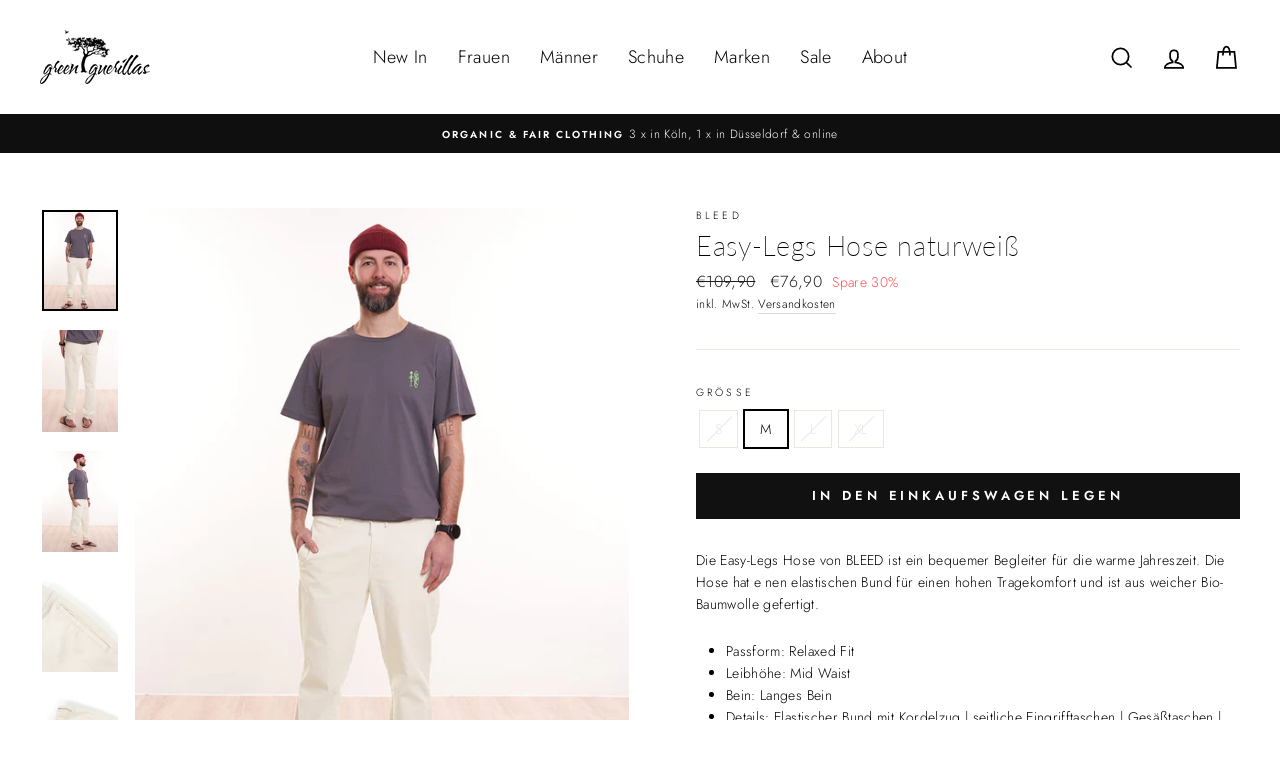

--- FILE ---
content_type: text/html; charset=utf-8
request_url: https://green-guerillas.de/products/easy-legs-hose-naturweiss
body_size: 34453
content:
<!doctype html>
<html class="no-js" lang="de" dir="ltr">
<head>
  
<script src="https://cloud.ccm19.de/app.js?apiKey=1544630e73a0650f0987be011e7dee341739e875adb0c120&amp;domain=64ee3f7620eb4698a701c3f2" referrerpolicy="origin"></script>

<meta name="google-site-verification" content="8eFmdJukwTDaluCANMkNtWc-u4EAgOeXKGSP7kuSlTQ" />
  
  <meta charset="utf-8">
  <meta http-equiv="X-UA-Compatible" content="IE=edge,chrome=1">
  <meta name="viewport" content="width=device-width,initial-scale=1">
  <meta name="theme-color" content="#111111">
  <link rel="canonical" href="https://green-guerillas.de/products/easy-legs-hose-naturweiss">
  <link rel="preconnect" href="https://cdn.shopify.com">
  <link rel="preconnect" href="https://fonts.shopifycdn.com">
  <link rel="dns-prefetch" href="https://productreviews.shopifycdn.com">
  <link rel="dns-prefetch" href="https://ajax.googleapis.com">
  <link rel="dns-prefetch" href="https://maps.googleapis.com">
  <link rel="dns-prefetch" href="https://maps.gstatic.com"><link rel="shortcut icon" href="//green-guerillas.de/cdn/shop/files/Favicon_green_guerillas_32x32.png?v=1621251521" type="image/png" /><title>Easy-Legs Hose naturweiß
&ndash; green guerillas
</title>
<meta name="description" content="Die Easy-Legs Hose von BLEED ist ein bequemer Begleiter für die warme Jahreszeit. Die Hose hat einen elastischen Bund für einen hohen Tragekomfort und ist aus weicher Bio-Baumwolle gefertigt. Passform: Relaxed Fit Leibhöhe: Mid Waist Bein: Langes Bein Details: Elastischer Bund mit Kordelzug | seitliche Eingrifftaschen "><meta property="og:site_name" content="green guerillas">
  <meta property="og:url" content="https://green-guerillas.de/products/easy-legs-hose-naturweiss">
  <meta property="og:title" content="Easy-Legs Hose naturweiß">
  <meta property="og:type" content="product">
  <meta property="og:description" content="Die Easy-Legs Hose von BLEED ist ein bequemer Begleiter für die warme Jahreszeit. Die Hose hat einen elastischen Bund für einen hohen Tragekomfort und ist aus weicher Bio-Baumwolle gefertigt. Passform: Relaxed Fit Leibhöhe: Mid Waist Bein: Langes Bein Details: Elastischer Bund mit Kordelzug | seitliche Eingrifftaschen "><meta property="og:image" content="http://green-guerillas.de/cdn/shop/files/bleed-clothing-2436-easy-legs-lyocell-tencel-hemp-pants-offwhite-studio-01.jpg?v=1684772725">
    <meta property="og:image:secure_url" content="https://green-guerillas.de/cdn/shop/files/bleed-clothing-2436-easy-legs-lyocell-tencel-hemp-pants-offwhite-studio-01.jpg?v=1684772725">
    <meta property="og:image:width" content="750">
    <meta property="og:image:height" content="1000"><meta name="twitter:site" content="@">
  <meta name="twitter:card" content="summary_large_image">
  <meta name="twitter:title" content="Easy-Legs Hose naturweiß">
  <meta name="twitter:description" content="Die Easy-Legs Hose von BLEED ist ein bequemer Begleiter für die warme Jahreszeit. Die Hose hat einen elastischen Bund für einen hohen Tragekomfort und ist aus weicher Bio-Baumwolle gefertigt. Passform: Relaxed Fit Leibhöhe: Mid Waist Bein: Langes Bein Details: Elastischer Bund mit Kordelzug | seitliche Eingrifftaschen ">
<style data-shopify>@font-face {
  font-family: Lato;
  font-weight: 200;
  font-style: normal;
  font-display: swap;
  src: url("//green-guerillas.de/cdn/fonts/lato/lato_n2.d3ec9be21518bcdf2a22ab36eee9669513493c4c.woff2") format("woff2"),
       url("//green-guerillas.de/cdn/fonts/lato/lato_n2.ea69695eeeaafa62f86ca30d0e63a24495bbf8b2.woff") format("woff");
}

  @font-face {
  font-family: Jost;
  font-weight: 300;
  font-style: normal;
  font-display: swap;
  src: url("//green-guerillas.de/cdn/fonts/jost/jost_n3.a5df7448b5b8c9a76542f085341dff794ff2a59d.woff2") format("woff2"),
       url("//green-guerillas.de/cdn/fonts/jost/jost_n3.882941f5a26d0660f7dd135c08afc57fc6939a07.woff") format("woff");
}


  @font-face {
  font-family: Jost;
  font-weight: 600;
  font-style: normal;
  font-display: swap;
  src: url("//green-guerillas.de/cdn/fonts/jost/jost_n6.ec1178db7a7515114a2d84e3dd680832b7af8b99.woff2") format("woff2"),
       url("//green-guerillas.de/cdn/fonts/jost/jost_n6.b1178bb6bdd3979fef38e103a3816f6980aeaff9.woff") format("woff");
}

  @font-face {
  font-family: Jost;
  font-weight: 300;
  font-style: italic;
  font-display: swap;
  src: url("//green-guerillas.de/cdn/fonts/jost/jost_i3.8d4e97d98751190bb5824cdb405ec5b0049a74c0.woff2") format("woff2"),
       url("//green-guerillas.de/cdn/fonts/jost/jost_i3.1b7a65a16099fd3de6fdf1255c696902ed952195.woff") format("woff");
}

  @font-face {
  font-family: Jost;
  font-weight: 600;
  font-style: italic;
  font-display: swap;
  src: url("//green-guerillas.de/cdn/fonts/jost/jost_i6.9af7e5f39e3a108c08f24047a4276332d9d7b85e.woff2") format("woff2"),
       url("//green-guerillas.de/cdn/fonts/jost/jost_i6.2bf310262638f998ed206777ce0b9a3b98b6fe92.woff") format("woff");
}

</style><link href="//green-guerillas.de/cdn/shop/t/24/assets/theme.css?v=37478861611177034291733324964" rel="stylesheet" type="text/css" media="all" />
<style data-shopify>:root {
    --typeHeaderPrimary: Lato;
    --typeHeaderFallback: sans-serif;
    --typeHeaderSize: 32px;
    --typeHeaderWeight: 200;
    --typeHeaderLineHeight: 1;
    --typeHeaderSpacing: 0.025em;

    --typeBasePrimary:Jost;
    --typeBaseFallback:sans-serif;
    --typeBaseSize: 14px;
    --typeBaseWeight: 300;
    --typeBaseSpacing: 0.025em;
    --typeBaseLineHeight: 1.6;

    --typeCollectionTitle: 24px;

    --iconWeight: 4px;
    --iconLinecaps: miter;

    
      --buttonRadius: 0px;
    

    --colorGridOverlayOpacity: 0.2;
  }

  .placeholder-content {
    background-image: linear-gradient(100deg, #e5e5e5 40%, #dddddd 63%, #e5e5e5 79%);
  }</style><script>
    document.documentElement.className = document.documentElement.className.replace('no-js', 'js');

    window.theme = window.theme || {};
    theme.routes = {
      home: "/",
      cart: "/cart.js",
      cartPage: "/cart",
      cartAdd: "/cart/add.js",
      cartChange: "/cart/change.js"
    };
    theme.strings = {
      soldOut: "Ausverkauft",
      unavailable: "Nicht verfügbar",
      stockLabel: "[count] auf Lager",
      willNotShipUntil: "Wird nach dem [date] versendet",
      willBeInStockAfter: "Wird nach dem [date] auf Lager sein",
      waitingForStock: "Inventar auf dem Weg",
      savePrice: "Spare [saved_amount]",
      cartEmpty: "Dein Einkaufswagen ist im Moment leer.",
      cartTermsConfirmation: "Du musst den Verkaufsbedingungen zustimmen, um auszuchecken",
      searchCollections: "Kollektionen:",
      searchPages: "Seiten:",
      searchArticles: "Artikel:"
    };
    theme.settings = {
      dynamicVariantsEnable: true,
      dynamicVariantType: "button",
      cartType: "drawer",
      isCustomerTemplate: false,
      moneyFormat: "€{{amount_with_comma_separator}}",
      saveType: "percent",
      recentlyViewedEnabled: false,
      productImageSize: "portrait",
      productImageCover: true,
      predictiveSearch: true,
      predictiveSearchType: "product,article,page,collection",
      inventoryThreshold: 10,
      quickView: true,
      themeName: 'Impulse',
      themeVersion: "4.1.2"
    };
  </script>

  
<script>
                window.addEventListener('globoFilterRenderCompleted', function () {
                  if(theme && theme.sections && theme.Collection) {
                  theme.sections.register('collection-template', theme.Collection);
                  }
                  if(theme && theme.initQuickShop) {
                  theme.initQuickShop();
                  }
                });
              </script>
                  <script>
        window.addEventListener('globoFilterCloseSearchCompleted', function () {
          if (document.querySelector('#SearchClose') !== null) {
            document.querySelector('#SearchClose').click();
          }
        });
      </script>
    
  

<script>window.performance && window.performance.mark && window.performance.mark('shopify.content_for_header.start');</script><meta id="shopify-digital-wallet" name="shopify-digital-wallet" content="/56477319341/digital_wallets/dialog">
<meta name="shopify-checkout-api-token" content="9ef993fde7a03169bb1b88b52bf5b7d6">
<meta id="in-context-paypal-metadata" data-shop-id="56477319341" data-venmo-supported="false" data-environment="production" data-locale="de_DE" data-paypal-v4="true" data-currency="EUR">
<link rel="alternate" type="application/json+oembed" href="https://green-guerillas.de/products/easy-legs-hose-naturweiss.oembed">
<script async="async" src="/checkouts/internal/preloads.js?locale=de-DE"></script>
<link rel="preconnect" href="https://shop.app" crossorigin="anonymous">
<script async="async" src="https://shop.app/checkouts/internal/preloads.js?locale=de-DE&shop_id=56477319341" crossorigin="anonymous"></script>
<script id="apple-pay-shop-capabilities" type="application/json">{"shopId":56477319341,"countryCode":"DE","currencyCode":"EUR","merchantCapabilities":["supports3DS"],"merchantId":"gid:\/\/shopify\/Shop\/56477319341","merchantName":"green guerillas","requiredBillingContactFields":["postalAddress","email"],"requiredShippingContactFields":["postalAddress","email"],"shippingType":"shipping","supportedNetworks":["visa","maestro","masterCard","amex"],"total":{"type":"pending","label":"green guerillas","amount":"1.00"},"shopifyPaymentsEnabled":true,"supportsSubscriptions":true}</script>
<script id="shopify-features" type="application/json">{"accessToken":"9ef993fde7a03169bb1b88b52bf5b7d6","betas":["rich-media-storefront-analytics"],"domain":"green-guerillas.de","predictiveSearch":true,"shopId":56477319341,"locale":"de"}</script>
<script>var Shopify = Shopify || {};
Shopify.shop = "green-guerillas.myshopify.com";
Shopify.locale = "de";
Shopify.currency = {"active":"EUR","rate":"1.0"};
Shopify.country = "DE";
Shopify.theme = {"name":"green guerillas – LIVE","id":168446689545,"schema_name":"Impulse","schema_version":"4.1.2","theme_store_id":null,"role":"main"};
Shopify.theme.handle = "null";
Shopify.theme.style = {"id":null,"handle":null};
Shopify.cdnHost = "green-guerillas.de/cdn";
Shopify.routes = Shopify.routes || {};
Shopify.routes.root = "/";</script>
<script type="module">!function(o){(o.Shopify=o.Shopify||{}).modules=!0}(window);</script>
<script>!function(o){function n(){var o=[];function n(){o.push(Array.prototype.slice.apply(arguments))}return n.q=o,n}var t=o.Shopify=o.Shopify||{};t.loadFeatures=n(),t.autoloadFeatures=n()}(window);</script>
<script>
  window.ShopifyPay = window.ShopifyPay || {};
  window.ShopifyPay.apiHost = "shop.app\/pay";
  window.ShopifyPay.redirectState = null;
</script>
<script id="shop-js-analytics" type="application/json">{"pageType":"product"}</script>
<script defer="defer" async type="module" src="//green-guerillas.de/cdn/shopifycloud/shop-js/modules/v2/client.init-shop-cart-sync_BH0MO3MH.de.esm.js"></script>
<script defer="defer" async type="module" src="//green-guerillas.de/cdn/shopifycloud/shop-js/modules/v2/chunk.common_BErAfWaM.esm.js"></script>
<script defer="defer" async type="module" src="//green-guerillas.de/cdn/shopifycloud/shop-js/modules/v2/chunk.modal_DqzNaksh.esm.js"></script>
<script type="module">
  await import("//green-guerillas.de/cdn/shopifycloud/shop-js/modules/v2/client.init-shop-cart-sync_BH0MO3MH.de.esm.js");
await import("//green-guerillas.de/cdn/shopifycloud/shop-js/modules/v2/chunk.common_BErAfWaM.esm.js");
await import("//green-guerillas.de/cdn/shopifycloud/shop-js/modules/v2/chunk.modal_DqzNaksh.esm.js");

  window.Shopify.SignInWithShop?.initShopCartSync?.({"fedCMEnabled":true,"windoidEnabled":true});

</script>
<script>
  window.Shopify = window.Shopify || {};
  if (!window.Shopify.featureAssets) window.Shopify.featureAssets = {};
  window.Shopify.featureAssets['shop-js'] = {"shop-cart-sync":["modules/v2/client.shop-cart-sync__0cGp0nR.de.esm.js","modules/v2/chunk.common_BErAfWaM.esm.js","modules/v2/chunk.modal_DqzNaksh.esm.js"],"init-fed-cm":["modules/v2/client.init-fed-cm_CM6VDTst.de.esm.js","modules/v2/chunk.common_BErAfWaM.esm.js","modules/v2/chunk.modal_DqzNaksh.esm.js"],"init-shop-email-lookup-coordinator":["modules/v2/client.init-shop-email-lookup-coordinator_CBMbWck_.de.esm.js","modules/v2/chunk.common_BErAfWaM.esm.js","modules/v2/chunk.modal_DqzNaksh.esm.js"],"init-windoid":["modules/v2/client.init-windoid_BLu1c52k.de.esm.js","modules/v2/chunk.common_BErAfWaM.esm.js","modules/v2/chunk.modal_DqzNaksh.esm.js"],"shop-button":["modules/v2/client.shop-button_CA8sgLdC.de.esm.js","modules/v2/chunk.common_BErAfWaM.esm.js","modules/v2/chunk.modal_DqzNaksh.esm.js"],"shop-cash-offers":["modules/v2/client.shop-cash-offers_CtGlpQVP.de.esm.js","modules/v2/chunk.common_BErAfWaM.esm.js","modules/v2/chunk.modal_DqzNaksh.esm.js"],"shop-toast-manager":["modules/v2/client.shop-toast-manager_uf2EYvu_.de.esm.js","modules/v2/chunk.common_BErAfWaM.esm.js","modules/v2/chunk.modal_DqzNaksh.esm.js"],"init-shop-cart-sync":["modules/v2/client.init-shop-cart-sync_BH0MO3MH.de.esm.js","modules/v2/chunk.common_BErAfWaM.esm.js","modules/v2/chunk.modal_DqzNaksh.esm.js"],"init-customer-accounts-sign-up":["modules/v2/client.init-customer-accounts-sign-up_GYoAbbBa.de.esm.js","modules/v2/client.shop-login-button_BwiwRr-G.de.esm.js","modules/v2/chunk.common_BErAfWaM.esm.js","modules/v2/chunk.modal_DqzNaksh.esm.js"],"pay-button":["modules/v2/client.pay-button_Fn8OU5F0.de.esm.js","modules/v2/chunk.common_BErAfWaM.esm.js","modules/v2/chunk.modal_DqzNaksh.esm.js"],"init-customer-accounts":["modules/v2/client.init-customer-accounts_hH0NE_bx.de.esm.js","modules/v2/client.shop-login-button_BwiwRr-G.de.esm.js","modules/v2/chunk.common_BErAfWaM.esm.js","modules/v2/chunk.modal_DqzNaksh.esm.js"],"avatar":["modules/v2/client.avatar_BTnouDA3.de.esm.js"],"init-shop-for-new-customer-accounts":["modules/v2/client.init-shop-for-new-customer-accounts_iGaU0q4U.de.esm.js","modules/v2/client.shop-login-button_BwiwRr-G.de.esm.js","modules/v2/chunk.common_BErAfWaM.esm.js","modules/v2/chunk.modal_DqzNaksh.esm.js"],"shop-follow-button":["modules/v2/client.shop-follow-button_DfZt4rU7.de.esm.js","modules/v2/chunk.common_BErAfWaM.esm.js","modules/v2/chunk.modal_DqzNaksh.esm.js"],"checkout-modal":["modules/v2/client.checkout-modal_BkbVv7me.de.esm.js","modules/v2/chunk.common_BErAfWaM.esm.js","modules/v2/chunk.modal_DqzNaksh.esm.js"],"shop-login-button":["modules/v2/client.shop-login-button_BwiwRr-G.de.esm.js","modules/v2/chunk.common_BErAfWaM.esm.js","modules/v2/chunk.modal_DqzNaksh.esm.js"],"lead-capture":["modules/v2/client.lead-capture_uTCHmOe0.de.esm.js","modules/v2/chunk.common_BErAfWaM.esm.js","modules/v2/chunk.modal_DqzNaksh.esm.js"],"shop-login":["modules/v2/client.shop-login_DZ2U4X68.de.esm.js","modules/v2/chunk.common_BErAfWaM.esm.js","modules/v2/chunk.modal_DqzNaksh.esm.js"],"payment-terms":["modules/v2/client.payment-terms_ARjsA2tN.de.esm.js","modules/v2/chunk.common_BErAfWaM.esm.js","modules/v2/chunk.modal_DqzNaksh.esm.js"]};
</script>
<script>(function() {
  var isLoaded = false;
  function asyncLoad() {
    if (isLoaded) return;
    isLoaded = true;
    var urls = ["https:\/\/cdn.shopify.com\/s\/files\/1\/0564\/7731\/9341\/t\/10\/assets\/globo.filter.init.js?shop=green-guerillas.myshopify.com"];
    for (var i = 0; i < urls.length; i++) {
      var s = document.createElement('script');
      s.type = 'text/javascript';
      s.async = true;
      s.src = urls[i];
      var x = document.getElementsByTagName('script')[0];
      x.parentNode.insertBefore(s, x);
    }
  };
  if(window.attachEvent) {
    window.attachEvent('onload', asyncLoad);
  } else {
    window.addEventListener('load', asyncLoad, false);
  }
})();</script>
<script id="__st">var __st={"a":56477319341,"offset":3600,"reqid":"60d894c8-a8d9-4d40-9320-313af8cba1cf-1769903652","pageurl":"green-guerillas.de\/products\/easy-legs-hose-naturweiss","u":"48b8e8360400","p":"product","rtyp":"product","rid":8233479504137};</script>
<script>window.ShopifyPaypalV4VisibilityTracking = true;</script>
<script id="captcha-bootstrap">!function(){'use strict';const t='contact',e='account',n='new_comment',o=[[t,t],['blogs',n],['comments',n],[t,'customer']],c=[[e,'customer_login'],[e,'guest_login'],[e,'recover_customer_password'],[e,'create_customer']],r=t=>t.map((([t,e])=>`form[action*='/${t}']:not([data-nocaptcha='true']) input[name='form_type'][value='${e}']`)).join(','),a=t=>()=>t?[...document.querySelectorAll(t)].map((t=>t.form)):[];function s(){const t=[...o],e=r(t);return a(e)}const i='password',u='form_key',d=['recaptcha-v3-token','g-recaptcha-response','h-captcha-response',i],f=()=>{try{return window.sessionStorage}catch{return}},m='__shopify_v',_=t=>t.elements[u];function p(t,e,n=!1){try{const o=window.sessionStorage,c=JSON.parse(o.getItem(e)),{data:r}=function(t){const{data:e,action:n}=t;return t[m]||n?{data:e,action:n}:{data:t,action:n}}(c);for(const[e,n]of Object.entries(r))t.elements[e]&&(t.elements[e].value=n);n&&o.removeItem(e)}catch(o){console.error('form repopulation failed',{error:o})}}const l='form_type',E='cptcha';function T(t){t.dataset[E]=!0}const w=window,h=w.document,L='Shopify',v='ce_forms',y='captcha';let A=!1;((t,e)=>{const n=(g='f06e6c50-85a8-45c8-87d0-21a2b65856fe',I='https://cdn.shopify.com/shopifycloud/storefront-forms-hcaptcha/ce_storefront_forms_captcha_hcaptcha.v1.5.2.iife.js',D={infoText:'Durch hCaptcha geschützt',privacyText:'Datenschutz',termsText:'Allgemeine Geschäftsbedingungen'},(t,e,n)=>{const o=w[L][v],c=o.bindForm;if(c)return c(t,g,e,D).then(n);var r;o.q.push([[t,g,e,D],n]),r=I,A||(h.body.append(Object.assign(h.createElement('script'),{id:'captcha-provider',async:!0,src:r})),A=!0)});var g,I,D;w[L]=w[L]||{},w[L][v]=w[L][v]||{},w[L][v].q=[],w[L][y]=w[L][y]||{},w[L][y].protect=function(t,e){n(t,void 0,e),T(t)},Object.freeze(w[L][y]),function(t,e,n,w,h,L){const[v,y,A,g]=function(t,e,n){const i=e?o:[],u=t?c:[],d=[...i,...u],f=r(d),m=r(i),_=r(d.filter((([t,e])=>n.includes(e))));return[a(f),a(m),a(_),s()]}(w,h,L),I=t=>{const e=t.target;return e instanceof HTMLFormElement?e:e&&e.form},D=t=>v().includes(t);t.addEventListener('submit',(t=>{const e=I(t);if(!e)return;const n=D(e)&&!e.dataset.hcaptchaBound&&!e.dataset.recaptchaBound,o=_(e),c=g().includes(e)&&(!o||!o.value);(n||c)&&t.preventDefault(),c&&!n&&(function(t){try{if(!f())return;!function(t){const e=f();if(!e)return;const n=_(t);if(!n)return;const o=n.value;o&&e.removeItem(o)}(t);const e=Array.from(Array(32),(()=>Math.random().toString(36)[2])).join('');!function(t,e){_(t)||t.append(Object.assign(document.createElement('input'),{type:'hidden',name:u})),t.elements[u].value=e}(t,e),function(t,e){const n=f();if(!n)return;const o=[...t.querySelectorAll(`input[type='${i}']`)].map((({name:t})=>t)),c=[...d,...o],r={};for(const[a,s]of new FormData(t).entries())c.includes(a)||(r[a]=s);n.setItem(e,JSON.stringify({[m]:1,action:t.action,data:r}))}(t,e)}catch(e){console.error('failed to persist form',e)}}(e),e.submit())}));const S=(t,e)=>{t&&!t.dataset[E]&&(n(t,e.some((e=>e===t))),T(t))};for(const o of['focusin','change'])t.addEventListener(o,(t=>{const e=I(t);D(e)&&S(e,y())}));const B=e.get('form_key'),M=e.get(l),P=B&&M;t.addEventListener('DOMContentLoaded',(()=>{const t=y();if(P)for(const e of t)e.elements[l].value===M&&p(e,B);[...new Set([...A(),...v().filter((t=>'true'===t.dataset.shopifyCaptcha))])].forEach((e=>S(e,t)))}))}(h,new URLSearchParams(w.location.search),n,t,e,['guest_login'])})(!0,!0)}();</script>
<script integrity="sha256-4kQ18oKyAcykRKYeNunJcIwy7WH5gtpwJnB7kiuLZ1E=" data-source-attribution="shopify.loadfeatures" defer="defer" src="//green-guerillas.de/cdn/shopifycloud/storefront/assets/storefront/load_feature-a0a9edcb.js" crossorigin="anonymous"></script>
<script crossorigin="anonymous" defer="defer" src="//green-guerillas.de/cdn/shopifycloud/storefront/assets/shopify_pay/storefront-65b4c6d7.js?v=20250812"></script>
<script data-source-attribution="shopify.dynamic_checkout.dynamic.init">var Shopify=Shopify||{};Shopify.PaymentButton=Shopify.PaymentButton||{isStorefrontPortableWallets:!0,init:function(){window.Shopify.PaymentButton.init=function(){};var t=document.createElement("script");t.src="https://green-guerillas.de/cdn/shopifycloud/portable-wallets/latest/portable-wallets.de.js",t.type="module",document.head.appendChild(t)}};
</script>
<script data-source-attribution="shopify.dynamic_checkout.buyer_consent">
  function portableWalletsHideBuyerConsent(e){var t=document.getElementById("shopify-buyer-consent"),n=document.getElementById("shopify-subscription-policy-button");t&&n&&(t.classList.add("hidden"),t.setAttribute("aria-hidden","true"),n.removeEventListener("click",e))}function portableWalletsShowBuyerConsent(e){var t=document.getElementById("shopify-buyer-consent"),n=document.getElementById("shopify-subscription-policy-button");t&&n&&(t.classList.remove("hidden"),t.removeAttribute("aria-hidden"),n.addEventListener("click",e))}window.Shopify?.PaymentButton&&(window.Shopify.PaymentButton.hideBuyerConsent=portableWalletsHideBuyerConsent,window.Shopify.PaymentButton.showBuyerConsent=portableWalletsShowBuyerConsent);
</script>
<script data-source-attribution="shopify.dynamic_checkout.cart.bootstrap">document.addEventListener("DOMContentLoaded",(function(){function t(){return document.querySelector("shopify-accelerated-checkout-cart, shopify-accelerated-checkout")}if(t())Shopify.PaymentButton.init();else{new MutationObserver((function(e,n){t()&&(Shopify.PaymentButton.init(),n.disconnect())})).observe(document.body,{childList:!0,subtree:!0})}}));
</script>
<link id="shopify-accelerated-checkout-styles" rel="stylesheet" media="screen" href="https://green-guerillas.de/cdn/shopifycloud/portable-wallets/latest/accelerated-checkout-backwards-compat.css" crossorigin="anonymous">
<style id="shopify-accelerated-checkout-cart">
        #shopify-buyer-consent {
  margin-top: 1em;
  display: inline-block;
  width: 100%;
}

#shopify-buyer-consent.hidden {
  display: none;
}

#shopify-subscription-policy-button {
  background: none;
  border: none;
  padding: 0;
  text-decoration: underline;
  font-size: inherit;
  cursor: pointer;
}

#shopify-subscription-policy-button::before {
  box-shadow: none;
}

      </style>

<script>window.performance && window.performance.mark && window.performance.mark('shopify.content_for_header.end');</script>

  <script src="//green-guerillas.de/cdn/shop/t/24/assets/vendor-scripts-v9.js" defer="defer"></script><script src="//green-guerillas.de/cdn/shop/t/24/assets/theme.min.js?v=25679791795171474451733324951" defer="defer"></script><!-- QIKIFY NAVIGATOR START --> <script id="qikify-navigator"> 'use strict'; var shopifyCurrencyFormat = "€{{amount_with_comma_separator}}"; var shopifyLinkLists = [{ id: "main-menu", title: "Hauptmenü", items: ["/collections/new-in","/collections/frauen","/collections/manner","/collections/alle-schuhe","#","/collections/sale","/pages/uber-uns",], },{ id: "footer", title: "Rechtliches", items: ["/policies/legal-notice","/policies/terms-of-service","/policies/privacy-policy","/policies/refund-policy","/policies/shipping-policy",], },{ id: "421542822061-child-3a19b2efc8ac610850c33c885d2a6b81-legacy-manner", title: "Männer", items: ["#","#","#",], },{ id: "421550358701-child-5856a12063642e69bddc9d6afe446f9b-legacy-frauen", title: "Frauen", items: ["#","#","#",], },{ id: "shop", title: "Shop", items: ["/collections/frauen","/collections/manner","/collections","/pages/uber-uns","/pages/jobs",], },{ id: "424461926573-child-bc20f9b6dbd8b0ee255bdc1d1b64dd71-legacy-marken", title: "Marken", items: ["#","#","#",], },{ id: "424573468845-child-6bb6a5bcb84ebf07e4238105541b9775-legacy-tops", title: "Tops", items: ["/collections/tops","/collections/t-shirts-1","/collections/longsleeves-1","/collections/blusen","/collections/strick-1","/collections/sweats-1","/collections/jacken",], },{ id: "424573501613-child-4f97c423890595e0d07d626b930c0c55-legacy-dresses-bottoms", title: "Dresses & Bottoms", items: ["/collections/kleider","/collections/rocke","/collections/hosen-1","/collections/jeans-1","/collections/shorts-1",], },{ id: "424573534381-child-a0367293db1e47b539acfeb622167966-legacy-others", title: "Others", items: ["/collections/accessoires-2","/collections/hip-bags","/collections/bikinis","/collections/unterwasche-1","/collections/socken-1","/collections/green-guerillas-gutschein",], },{ id: "424574058669-child-76502d09e1d3087b381ed535b116a2db-legacy-tops", title: "Tops", items: ["/collections/t-shirts","/collections/polos","/collections/longsleeves","/collections/hemden","/collections/strick","/collections/sweats","/collections/maenner-jacken",], },{ id: "424574091437-child-42237fbe189f25f93985c2cd136c3dd7-legacy-bottoms", title: "Bottoms", items: ["/collections/hosen","/collections/jeans","/collections/shorts","/collections/badeshorts",], },{ id: "424574124205-child-f1e4d8306ad49482be4b5af202b78a24-legacy-others", title: "Others", items: ["/collections/accessoires-3","/collections/hip-bags","/collections/socken","/collections/unterwasche","/collections/green-guerillas-gutschein",], },{ id: "424574156973-child-c390ffebd1efdecd39942ab74ca0eb00-legacy-a-f", title: "A - F", items: ["/collections/a-dam","/collections/armedangels","/collections/bleed","/collections/blue-loop-originals","/collections/brava-fabrics","/collections/cleptomanicx","/collections/colorful-standard","/collections/dedicated","/collections/derbe","/collections/ethletic","/collections/feuervogl",], },{ id: "424574648493-child-6b2d856db559db1c1f37b94c436dd1e3-legacy-g-m", title: "G - M", items: ["/collections/genesis-footwear","/collections/givn-berlin","/collections/greenbomb","/collections/jan-n-june","/collections/johnnylove","/collections/kings-of-indigo","/collections/klitmoller-collective","/collections/knowledge-cotton-apparel","/collections/langerchen","/collections/mazine","/collections/melawear",], },{ id: "424574681261-child-459633e4c208293e9865fde182568d26-legacy-n-z", title: "N - Z", items: ["/collections/narwal","/collections/ngo-shoes","/collections/nudie-jeans","/collections/recolution","/collections/rifo","/collections/skfk","/collections/suite13lab","/collections/thokk-thokk","/collections/thought","/collections/veja","/collections/widda","/collections/zerum",], },{ id: "all-collections", title: "All collections", items: ["/collections/frauen","/collections/manner","/collections/tops","/collections/t-shirts-1","/collections/t-shirts","/collections/polos","/collections/longsleeves-1","/collections/longsleeves","/collections/blusen","/collections/hemden","/collections/strick-1","/collections/strick","/collections/sweats-1","/collections/sweats","/collections/jacken","/collections/maenner-jacken","/collections/kleider","/collections/rocke","/collections/hosen-1","/collections/hosen","/collections/jeans-1","/collections/jeans","/collections/shorts-1","/collections/shorts","/collections/socken-1","/collections/socken","/collections/bikinis","/collections/unterwasche","/collections/armedangels","/collections/bleed","/collections/blue-loop-originals","/collections/brava-fabrics","/collections/cleptomanicx","/collections/colorful-standard","/collections/dedicated","/collections/derbe","/collections/ethletic","/collections/feuervogl","/collections/genesis-footwear","/collections/givn-berlin","/collections/greenbomb","/collections/jan-n-june","/collections/johnnylove","/collections/kings-of-indigo","/collections/klitmoller-collective","/collections/knowledge-cotton-apparel","/collections/langerchen","/collections/ngo-shoes","/collections/nudie-jeans","/collections/recolution","/collections/rifo","/collections/skfk","/collections/thokk-thokk","/collections/thought","/collections/veja","/collections/zerum",], },{ id: "customer-account-main-menu", title: "Hauptmenü des Kundenkontos", items: ["/","https://shopify.com/56477319341/account/orders?locale=de&region_country=DE",], },{ id: "425983377581-child-7b852ae79f630db1eff287a2b6347ad7-legacy-hemden", title: "Hemden", items: ["/collections/kurzarmhemden",], },{ id: "425981149357-child-ce4205ce17580522c83d89e7a6c8d461-legacy-blusen", title: "Blusen", items: ["/collections/kurzarmblusen",], },]; window.shopifyLinkLists = shopifyLinkLists; window.shopifyCurrencyFormat = shopifyCurrencyFormat; </script> <!-- QIKIFY NAVIGATOR END -->
  <script type="text/javascript" src="https://sdk.qikify.com/tmenu/app-v5.js?token=eqtKcuXAONxWgM5USxpkLc61YOaA3rN3&shop=green-guerillas.myshopify.com" defer="defer"></script>
<script id="qikify-smartmenu-status" type="application/json">0</script>
<script id="qikify-smartmenu-data" type="application/json">{"menu_selector":"navigator","theme_selector":"all","transition":"fade","trigger":"hover","show_indicator":true,"show_mobile_indicator":true,"menu_height":"50","alignment":"center","root_padding":"10","submenu_fullwidth":true,"megamenu":[{"id":"tmenu-menu-548892","setting":{"item_layout":"text","submenu_type":"mega","submenu_mega_position":"fullwidth","title":"Frauen","submenu_mega_width":"900","url":{"type":{"id":"collection","icon":["fas","columns"],"name":"Collection"},"collection":{"id":"266160767149","handle":"frauen","title":"Frauen","image":null}}},"menus":[{"id":"tmenu-menu-815348","setting":{"item_layout":"block","title":"Submenu item","column_width":3},"menus":[{"id":"tmenu-menu-855210","setting":{"item_layout":"text","title":"Tops","column_width":"automatic"},"menus":[]},{"id":"tmenu-menu-927462","setting":{"item_layout":"text","title":"T-Shirts","column_width":"automatic"},"menus":[]},{"id":"tmenu-menu-594207","setting":{"item_layout":"text","title":"Longsleeves","column_width":"automatic"},"menus":[]},{"id":"tmenu-menu-508696","setting":{"item_layout":"text","title":"Sweats"},"menus":[]},{"id":"tmenu-menu-831532","setting":{"item_layout":"text","title":"Strick"},"menus":[]},{"id":"tmenu-menu-201450","setting":{"item_layout":"text","title":"Jacken"},"menus":[]}]},{"id":"tmenu-menu-808009","setting":{"item_layout":"block","title":"Submenu item","column_width":3},"menus":[{"id":"tmenu-menu-509375","setting":{"item_layout":"text","title":"Blusen","column_width":"automatic"},"menus":[]},{"id":"tmenu-menu-453481","setting":{"item_layout":"text","title":"Kleider","column_width":"automatic"},"menus":[]},{"id":"tmenu-menu-176054","setting":{"item_layout":"text","title":"R\u00f6cke","column_width":"automatic"},"menus":[]},{"id":"tmenu-menu-913641","setting":{"item_layout":"text","title":"Hosen"},"menus":[]},{"id":"tmenu-menu-747872","setting":{"item_layout":"text","title":"Jeans"},"menus":[]},{"id":"tmenu-menu-562249","setting":{"item_layout":"text","title":"Shorts"},"menus":[]}]},{"id":"tmenu-menu-291832","setting":{"item_layout":"block","title":"Copy of Submenu item","column_width":3},"menus":[{"id":"tmenu-menu-257661","setting":{"item_layout":"text","title":"Schuhe","column_width":"automatic"},"menus":[]},{"id":"tmenu-menu-683872","setting":{"item_layout":"text","title":"Socken","column_width":"automatic"},"menus":[]},{"id":"tmenu-menu-526485","setting":{"item_layout":"text","title":"Unterw\u00e4sche","column_width":"automatic"},"menus":[]},{"id":"tmenu-menu-722382","setting":{"item_layout":"text","title":"Accessoires"},"menus":[]}]}],"hide_submenu":false}],"navigator":{"id":"421550358701-child-5856a12063642e69bddc9d6afe446f9b-legacy-frauen","title":"Frauen","items":["\/collections\/tops","\/collections\/t-shirts-1","\/collections\/longsleeves-1","\/collections\/blusen","\/collections\/kleider","\/collections\/rocke","\/collections\/strick-1","\/collections\/sweats-1","\/collections\/hosen-1","\/collections\/jumpsuits","\/collections\/leggings","\/collections\/jeans-1","\/collections\/shorts-1","\/collections\/unterwasche-1","\/collections\/socken-1","\/collections\/schuhe-1","\/collections\/accessoires-1"]},"orientation":"horizontal"}</script>
  
  <script src="https://ajax.googleapis.com/ajax/libs/jquery/3.5.1/jquery.min.js"></script>
  <script src="https://unpkg.com/flickity@2/dist/flickity.pkgd.min.js"></script>
  <link rel="stylesheet" href="https://unpkg.com/flickity@2/dist/flickity.min.css">

  <script src="//green-guerillas.de/cdn/shop/t/24/assets/custom.js?v=84165235362267155091733324953"></script>
  <link href="//green-guerillas.de/cdn/shop/t/24/assets/custom.css?v=108500801601323482321734007176" rel="stylesheet" type="text/css" media="all" />
<link href="https://monorail-edge.shopifysvc.com" rel="dns-prefetch">
<script>(function(){if ("sendBeacon" in navigator && "performance" in window) {try {var session_token_from_headers = performance.getEntriesByType('navigation')[0].serverTiming.find(x => x.name == '_s').description;} catch {var session_token_from_headers = undefined;}var session_cookie_matches = document.cookie.match(/_shopify_s=([^;]*)/);var session_token_from_cookie = session_cookie_matches && session_cookie_matches.length === 2 ? session_cookie_matches[1] : "";var session_token = session_token_from_headers || session_token_from_cookie || "";function handle_abandonment_event(e) {var entries = performance.getEntries().filter(function(entry) {return /monorail-edge.shopifysvc.com/.test(entry.name);});if (!window.abandonment_tracked && entries.length === 0) {window.abandonment_tracked = true;var currentMs = Date.now();var navigation_start = performance.timing.navigationStart;var payload = {shop_id: 56477319341,url: window.location.href,navigation_start,duration: currentMs - navigation_start,session_token,page_type: "product"};window.navigator.sendBeacon("https://monorail-edge.shopifysvc.com/v1/produce", JSON.stringify({schema_id: "online_store_buyer_site_abandonment/1.1",payload: payload,metadata: {event_created_at_ms: currentMs,event_sent_at_ms: currentMs}}));}}window.addEventListener('pagehide', handle_abandonment_event);}}());</script>
<script id="web-pixels-manager-setup">(function e(e,d,r,n,o){if(void 0===o&&(o={}),!Boolean(null===(a=null===(i=window.Shopify)||void 0===i?void 0:i.analytics)||void 0===a?void 0:a.replayQueue)){var i,a;window.Shopify=window.Shopify||{};var t=window.Shopify;t.analytics=t.analytics||{};var s=t.analytics;s.replayQueue=[],s.publish=function(e,d,r){return s.replayQueue.push([e,d,r]),!0};try{self.performance.mark("wpm:start")}catch(e){}var l=function(){var e={modern:/Edge?\/(1{2}[4-9]|1[2-9]\d|[2-9]\d{2}|\d{4,})\.\d+(\.\d+|)|Firefox\/(1{2}[4-9]|1[2-9]\d|[2-9]\d{2}|\d{4,})\.\d+(\.\d+|)|Chrom(ium|e)\/(9{2}|\d{3,})\.\d+(\.\d+|)|(Maci|X1{2}).+ Version\/(15\.\d+|(1[6-9]|[2-9]\d|\d{3,})\.\d+)([,.]\d+|)( \(\w+\)|)( Mobile\/\w+|) Safari\/|Chrome.+OPR\/(9{2}|\d{3,})\.\d+\.\d+|(CPU[ +]OS|iPhone[ +]OS|CPU[ +]iPhone|CPU IPhone OS|CPU iPad OS)[ +]+(15[._]\d+|(1[6-9]|[2-9]\d|\d{3,})[._]\d+)([._]\d+|)|Android:?[ /-](13[3-9]|1[4-9]\d|[2-9]\d{2}|\d{4,})(\.\d+|)(\.\d+|)|Android.+Firefox\/(13[5-9]|1[4-9]\d|[2-9]\d{2}|\d{4,})\.\d+(\.\d+|)|Android.+Chrom(ium|e)\/(13[3-9]|1[4-9]\d|[2-9]\d{2}|\d{4,})\.\d+(\.\d+|)|SamsungBrowser\/([2-9]\d|\d{3,})\.\d+/,legacy:/Edge?\/(1[6-9]|[2-9]\d|\d{3,})\.\d+(\.\d+|)|Firefox\/(5[4-9]|[6-9]\d|\d{3,})\.\d+(\.\d+|)|Chrom(ium|e)\/(5[1-9]|[6-9]\d|\d{3,})\.\d+(\.\d+|)([\d.]+$|.*Safari\/(?![\d.]+ Edge\/[\d.]+$))|(Maci|X1{2}).+ Version\/(10\.\d+|(1[1-9]|[2-9]\d|\d{3,})\.\d+)([,.]\d+|)( \(\w+\)|)( Mobile\/\w+|) Safari\/|Chrome.+OPR\/(3[89]|[4-9]\d|\d{3,})\.\d+\.\d+|(CPU[ +]OS|iPhone[ +]OS|CPU[ +]iPhone|CPU IPhone OS|CPU iPad OS)[ +]+(10[._]\d+|(1[1-9]|[2-9]\d|\d{3,})[._]\d+)([._]\d+|)|Android:?[ /-](13[3-9]|1[4-9]\d|[2-9]\d{2}|\d{4,})(\.\d+|)(\.\d+|)|Mobile Safari.+OPR\/([89]\d|\d{3,})\.\d+\.\d+|Android.+Firefox\/(13[5-9]|1[4-9]\d|[2-9]\d{2}|\d{4,})\.\d+(\.\d+|)|Android.+Chrom(ium|e)\/(13[3-9]|1[4-9]\d|[2-9]\d{2}|\d{4,})\.\d+(\.\d+|)|Android.+(UC? ?Browser|UCWEB|U3)[ /]?(15\.([5-9]|\d{2,})|(1[6-9]|[2-9]\d|\d{3,})\.\d+)\.\d+|SamsungBrowser\/(5\.\d+|([6-9]|\d{2,})\.\d+)|Android.+MQ{2}Browser\/(14(\.(9|\d{2,})|)|(1[5-9]|[2-9]\d|\d{3,})(\.\d+|))(\.\d+|)|K[Aa][Ii]OS\/(3\.\d+|([4-9]|\d{2,})\.\d+)(\.\d+|)/},d=e.modern,r=e.legacy,n=navigator.userAgent;return n.match(d)?"modern":n.match(r)?"legacy":"unknown"}(),u="modern"===l?"modern":"legacy",c=(null!=n?n:{modern:"",legacy:""})[u],f=function(e){return[e.baseUrl,"/wpm","/b",e.hashVersion,"modern"===e.buildTarget?"m":"l",".js"].join("")}({baseUrl:d,hashVersion:r,buildTarget:u}),m=function(e){var d=e.version,r=e.bundleTarget,n=e.surface,o=e.pageUrl,i=e.monorailEndpoint;return{emit:function(e){var a=e.status,t=e.errorMsg,s=(new Date).getTime(),l=JSON.stringify({metadata:{event_sent_at_ms:s},events:[{schema_id:"web_pixels_manager_load/3.1",payload:{version:d,bundle_target:r,page_url:o,status:a,surface:n,error_msg:t},metadata:{event_created_at_ms:s}}]});if(!i)return console&&console.warn&&console.warn("[Web Pixels Manager] No Monorail endpoint provided, skipping logging."),!1;try{return self.navigator.sendBeacon.bind(self.navigator)(i,l)}catch(e){}var u=new XMLHttpRequest;try{return u.open("POST",i,!0),u.setRequestHeader("Content-Type","text/plain"),u.send(l),!0}catch(e){return console&&console.warn&&console.warn("[Web Pixels Manager] Got an unhandled error while logging to Monorail."),!1}}}}({version:r,bundleTarget:l,surface:e.surface,pageUrl:self.location.href,monorailEndpoint:e.monorailEndpoint});try{o.browserTarget=l,function(e){var d=e.src,r=e.async,n=void 0===r||r,o=e.onload,i=e.onerror,a=e.sri,t=e.scriptDataAttributes,s=void 0===t?{}:t,l=document.createElement("script"),u=document.querySelector("head"),c=document.querySelector("body");if(l.async=n,l.src=d,a&&(l.integrity=a,l.crossOrigin="anonymous"),s)for(var f in s)if(Object.prototype.hasOwnProperty.call(s,f))try{l.dataset[f]=s[f]}catch(e){}if(o&&l.addEventListener("load",o),i&&l.addEventListener("error",i),u)u.appendChild(l);else{if(!c)throw new Error("Did not find a head or body element to append the script");c.appendChild(l)}}({src:f,async:!0,onload:function(){if(!function(){var e,d;return Boolean(null===(d=null===(e=window.Shopify)||void 0===e?void 0:e.analytics)||void 0===d?void 0:d.initialized)}()){var d=window.webPixelsManager.init(e)||void 0;if(d){var r=window.Shopify.analytics;r.replayQueue.forEach((function(e){var r=e[0],n=e[1],o=e[2];d.publishCustomEvent(r,n,o)})),r.replayQueue=[],r.publish=d.publishCustomEvent,r.visitor=d.visitor,r.initialized=!0}}},onerror:function(){return m.emit({status:"failed",errorMsg:"".concat(f," has failed to load")})},sri:function(e){var d=/^sha384-[A-Za-z0-9+/=]+$/;return"string"==typeof e&&d.test(e)}(c)?c:"",scriptDataAttributes:o}),m.emit({status:"loading"})}catch(e){m.emit({status:"failed",errorMsg:(null==e?void 0:e.message)||"Unknown error"})}}})({shopId: 56477319341,storefrontBaseUrl: "https://green-guerillas.de",extensionsBaseUrl: "https://extensions.shopifycdn.com/cdn/shopifycloud/web-pixels-manager",monorailEndpoint: "https://monorail-edge.shopifysvc.com/unstable/produce_batch",surface: "storefront-renderer",enabledBetaFlags: ["2dca8a86"],webPixelsConfigList: [{"id":"360284425","configuration":"{\"pixel_id\":\"932266403637805\",\"pixel_type\":\"facebook_pixel\",\"metaapp_system_user_token\":\"-\"}","eventPayloadVersion":"v1","runtimeContext":"OPEN","scriptVersion":"ca16bc87fe92b6042fbaa3acc2fbdaa6","type":"APP","apiClientId":2329312,"privacyPurposes":["ANALYTICS","MARKETING","SALE_OF_DATA"],"dataSharingAdjustments":{"protectedCustomerApprovalScopes":["read_customer_address","read_customer_email","read_customer_name","read_customer_personal_data","read_customer_phone"]}},{"id":"shopify-app-pixel","configuration":"{}","eventPayloadVersion":"v1","runtimeContext":"STRICT","scriptVersion":"0450","apiClientId":"shopify-pixel","type":"APP","privacyPurposes":["ANALYTICS","MARKETING"]},{"id":"shopify-custom-pixel","eventPayloadVersion":"v1","runtimeContext":"LAX","scriptVersion":"0450","apiClientId":"shopify-pixel","type":"CUSTOM","privacyPurposes":["ANALYTICS","MARKETING"]}],isMerchantRequest: false,initData: {"shop":{"name":"green guerillas","paymentSettings":{"currencyCode":"EUR"},"myshopifyDomain":"green-guerillas.myshopify.com","countryCode":"DE","storefrontUrl":"https:\/\/green-guerillas.de"},"customer":null,"cart":null,"checkout":null,"productVariants":[{"price":{"amount":76.9,"currencyCode":"EUR"},"product":{"title":"Easy-Legs Hose naturweiß","vendor":"BLEED","id":"8233479504137","untranslatedTitle":"Easy-Legs Hose naturweiß","url":"\/products\/easy-legs-hose-naturweiss","type":""},"id":"44418426077449","image":{"src":"\/\/green-guerillas.de\/cdn\/shop\/files\/bleed-clothing-2436-easy-legs-lyocell-tencel-hemp-pants-offwhite-studio-01.jpg?v=1684772725"},"sku":"BLEE0248-S","title":"S","untranslatedTitle":"S"},{"price":{"amount":76.9,"currencyCode":"EUR"},"product":{"title":"Easy-Legs Hose naturweiß","vendor":"BLEED","id":"8233479504137","untranslatedTitle":"Easy-Legs Hose naturweiß","url":"\/products\/easy-legs-hose-naturweiss","type":""},"id":"44418426110217","image":{"src":"\/\/green-guerillas.de\/cdn\/shop\/files\/bleed-clothing-2436-easy-legs-lyocell-tencel-hemp-pants-offwhite-studio-01.jpg?v=1684772725"},"sku":"BLEE0248-M","title":"M","untranslatedTitle":"M"},{"price":{"amount":76.9,"currencyCode":"EUR"},"product":{"title":"Easy-Legs Hose naturweiß","vendor":"BLEED","id":"8233479504137","untranslatedTitle":"Easy-Legs Hose naturweiß","url":"\/products\/easy-legs-hose-naturweiss","type":""},"id":"44418426142985","image":{"src":"\/\/green-guerillas.de\/cdn\/shop\/files\/bleed-clothing-2436-easy-legs-lyocell-tencel-hemp-pants-offwhite-studio-01.jpg?v=1684772725"},"sku":"BLEE0248-L","title":"L","untranslatedTitle":"L"},{"price":{"amount":76.9,"currencyCode":"EUR"},"product":{"title":"Easy-Legs Hose naturweiß","vendor":"BLEED","id":"8233479504137","untranslatedTitle":"Easy-Legs Hose naturweiß","url":"\/products\/easy-legs-hose-naturweiss","type":""},"id":"44418426175753","image":{"src":"\/\/green-guerillas.de\/cdn\/shop\/files\/bleed-clothing-2436-easy-legs-lyocell-tencel-hemp-pants-offwhite-studio-01.jpg?v=1684772725"},"sku":"BLEE0248-XL","title":"XL","untranslatedTitle":"XL"}],"purchasingCompany":null},},"https://green-guerillas.de/cdn","1d2a099fw23dfb22ep557258f5m7a2edbae",{"modern":"","legacy":""},{"shopId":"56477319341","storefrontBaseUrl":"https:\/\/green-guerillas.de","extensionBaseUrl":"https:\/\/extensions.shopifycdn.com\/cdn\/shopifycloud\/web-pixels-manager","surface":"storefront-renderer","enabledBetaFlags":"[\"2dca8a86\"]","isMerchantRequest":"false","hashVersion":"1d2a099fw23dfb22ep557258f5m7a2edbae","publish":"custom","events":"[[\"page_viewed\",{}],[\"product_viewed\",{\"productVariant\":{\"price\":{\"amount\":76.9,\"currencyCode\":\"EUR\"},\"product\":{\"title\":\"Easy-Legs Hose naturweiß\",\"vendor\":\"BLEED\",\"id\":\"8233479504137\",\"untranslatedTitle\":\"Easy-Legs Hose naturweiß\",\"url\":\"\/products\/easy-legs-hose-naturweiss\",\"type\":\"\"},\"id\":\"44418426110217\",\"image\":{\"src\":\"\/\/green-guerillas.de\/cdn\/shop\/files\/bleed-clothing-2436-easy-legs-lyocell-tencel-hemp-pants-offwhite-studio-01.jpg?v=1684772725\"},\"sku\":\"BLEE0248-M\",\"title\":\"M\",\"untranslatedTitle\":\"M\"}}]]"});</script><script>
  window.ShopifyAnalytics = window.ShopifyAnalytics || {};
  window.ShopifyAnalytics.meta = window.ShopifyAnalytics.meta || {};
  window.ShopifyAnalytics.meta.currency = 'EUR';
  var meta = {"product":{"id":8233479504137,"gid":"gid:\/\/shopify\/Product\/8233479504137","vendor":"BLEED","type":"","handle":"easy-legs-hose-naturweiss","variants":[{"id":44418426077449,"price":7690,"name":"Easy-Legs Hose naturweiß - S","public_title":"S","sku":"BLEE0248-S"},{"id":44418426110217,"price":7690,"name":"Easy-Legs Hose naturweiß - M","public_title":"M","sku":"BLEE0248-M"},{"id":44418426142985,"price":7690,"name":"Easy-Legs Hose naturweiß - L","public_title":"L","sku":"BLEE0248-L"},{"id":44418426175753,"price":7690,"name":"Easy-Legs Hose naturweiß - XL","public_title":"XL","sku":"BLEE0248-XL"}],"remote":false},"page":{"pageType":"product","resourceType":"product","resourceId":8233479504137,"requestId":"60d894c8-a8d9-4d40-9320-313af8cba1cf-1769903652"}};
  for (var attr in meta) {
    window.ShopifyAnalytics.meta[attr] = meta[attr];
  }
</script>
<script class="analytics">
  (function () {
    var customDocumentWrite = function(content) {
      var jquery = null;

      if (window.jQuery) {
        jquery = window.jQuery;
      } else if (window.Checkout && window.Checkout.$) {
        jquery = window.Checkout.$;
      }

      if (jquery) {
        jquery('body').append(content);
      }
    };

    var hasLoggedConversion = function(token) {
      if (token) {
        return document.cookie.indexOf('loggedConversion=' + token) !== -1;
      }
      return false;
    }

    var setCookieIfConversion = function(token) {
      if (token) {
        var twoMonthsFromNow = new Date(Date.now());
        twoMonthsFromNow.setMonth(twoMonthsFromNow.getMonth() + 2);

        document.cookie = 'loggedConversion=' + token + '; expires=' + twoMonthsFromNow;
      }
    }

    var trekkie = window.ShopifyAnalytics.lib = window.trekkie = window.trekkie || [];
    if (trekkie.integrations) {
      return;
    }
    trekkie.methods = [
      'identify',
      'page',
      'ready',
      'track',
      'trackForm',
      'trackLink'
    ];
    trekkie.factory = function(method) {
      return function() {
        var args = Array.prototype.slice.call(arguments);
        args.unshift(method);
        trekkie.push(args);
        return trekkie;
      };
    };
    for (var i = 0; i < trekkie.methods.length; i++) {
      var key = trekkie.methods[i];
      trekkie[key] = trekkie.factory(key);
    }
    trekkie.load = function(config) {
      trekkie.config = config || {};
      trekkie.config.initialDocumentCookie = document.cookie;
      var first = document.getElementsByTagName('script')[0];
      var script = document.createElement('script');
      script.type = 'text/javascript';
      script.onerror = function(e) {
        var scriptFallback = document.createElement('script');
        scriptFallback.type = 'text/javascript';
        scriptFallback.onerror = function(error) {
                var Monorail = {
      produce: function produce(monorailDomain, schemaId, payload) {
        var currentMs = new Date().getTime();
        var event = {
          schema_id: schemaId,
          payload: payload,
          metadata: {
            event_created_at_ms: currentMs,
            event_sent_at_ms: currentMs
          }
        };
        return Monorail.sendRequest("https://" + monorailDomain + "/v1/produce", JSON.stringify(event));
      },
      sendRequest: function sendRequest(endpointUrl, payload) {
        // Try the sendBeacon API
        if (window && window.navigator && typeof window.navigator.sendBeacon === 'function' && typeof window.Blob === 'function' && !Monorail.isIos12()) {
          var blobData = new window.Blob([payload], {
            type: 'text/plain'
          });

          if (window.navigator.sendBeacon(endpointUrl, blobData)) {
            return true;
          } // sendBeacon was not successful

        } // XHR beacon

        var xhr = new XMLHttpRequest();

        try {
          xhr.open('POST', endpointUrl);
          xhr.setRequestHeader('Content-Type', 'text/plain');
          xhr.send(payload);
        } catch (e) {
          console.log(e);
        }

        return false;
      },
      isIos12: function isIos12() {
        return window.navigator.userAgent.lastIndexOf('iPhone; CPU iPhone OS 12_') !== -1 || window.navigator.userAgent.lastIndexOf('iPad; CPU OS 12_') !== -1;
      }
    };
    Monorail.produce('monorail-edge.shopifysvc.com',
      'trekkie_storefront_load_errors/1.1',
      {shop_id: 56477319341,
      theme_id: 168446689545,
      app_name: "storefront",
      context_url: window.location.href,
      source_url: "//green-guerillas.de/cdn/s/trekkie.storefront.c59ea00e0474b293ae6629561379568a2d7c4bba.min.js"});

        };
        scriptFallback.async = true;
        scriptFallback.src = '//green-guerillas.de/cdn/s/trekkie.storefront.c59ea00e0474b293ae6629561379568a2d7c4bba.min.js';
        first.parentNode.insertBefore(scriptFallback, first);
      };
      script.async = true;
      script.src = '//green-guerillas.de/cdn/s/trekkie.storefront.c59ea00e0474b293ae6629561379568a2d7c4bba.min.js';
      first.parentNode.insertBefore(script, first);
    };
    trekkie.load(
      {"Trekkie":{"appName":"storefront","development":false,"defaultAttributes":{"shopId":56477319341,"isMerchantRequest":null,"themeId":168446689545,"themeCityHash":"10545664224766748831","contentLanguage":"de","currency":"EUR","eventMetadataId":"83a9e4b7-9a17-474b-91f9-5fb08a148867"},"isServerSideCookieWritingEnabled":true,"monorailRegion":"shop_domain","enabledBetaFlags":["65f19447","b5387b81"]},"Session Attribution":{},"S2S":{"facebookCapiEnabled":true,"source":"trekkie-storefront-renderer","apiClientId":580111}}
    );

    var loaded = false;
    trekkie.ready(function() {
      if (loaded) return;
      loaded = true;

      window.ShopifyAnalytics.lib = window.trekkie;

      var originalDocumentWrite = document.write;
      document.write = customDocumentWrite;
      try { window.ShopifyAnalytics.merchantGoogleAnalytics.call(this); } catch(error) {};
      document.write = originalDocumentWrite;

      window.ShopifyAnalytics.lib.page(null,{"pageType":"product","resourceType":"product","resourceId":8233479504137,"requestId":"60d894c8-a8d9-4d40-9320-313af8cba1cf-1769903652","shopifyEmitted":true});

      var match = window.location.pathname.match(/checkouts\/(.+)\/(thank_you|post_purchase)/)
      var token = match? match[1]: undefined;
      if (!hasLoggedConversion(token)) {
        setCookieIfConversion(token);
        window.ShopifyAnalytics.lib.track("Viewed Product",{"currency":"EUR","variantId":44418426077449,"productId":8233479504137,"productGid":"gid:\/\/shopify\/Product\/8233479504137","name":"Easy-Legs Hose naturweiß - S","price":"76.90","sku":"BLEE0248-S","brand":"BLEED","variant":"S","category":"","nonInteraction":true,"remote":false},undefined,undefined,{"shopifyEmitted":true});
      window.ShopifyAnalytics.lib.track("monorail:\/\/trekkie_storefront_viewed_product\/1.1",{"currency":"EUR","variantId":44418426077449,"productId":8233479504137,"productGid":"gid:\/\/shopify\/Product\/8233479504137","name":"Easy-Legs Hose naturweiß - S","price":"76.90","sku":"BLEE0248-S","brand":"BLEED","variant":"S","category":"","nonInteraction":true,"remote":false,"referer":"https:\/\/green-guerillas.de\/products\/easy-legs-hose-naturweiss"});
      }
    });


        var eventsListenerScript = document.createElement('script');
        eventsListenerScript.async = true;
        eventsListenerScript.src = "//green-guerillas.de/cdn/shopifycloud/storefront/assets/shop_events_listener-3da45d37.js";
        document.getElementsByTagName('head')[0].appendChild(eventsListenerScript);

})();</script>
<script
  defer
  src="https://green-guerillas.de/cdn/shopifycloud/perf-kit/shopify-perf-kit-3.1.0.min.js"
  data-application="storefront-renderer"
  data-shop-id="56477319341"
  data-render-region="gcp-us-east1"
  data-page-type="product"
  data-theme-instance-id="168446689545"
  data-theme-name="Impulse"
  data-theme-version="4.1.2"
  data-monorail-region="shop_domain"
  data-resource-timing-sampling-rate="10"
  data-shs="true"
  data-shs-beacon="true"
  data-shs-export-with-fetch="true"
  data-shs-logs-sample-rate="1"
  data-shs-beacon-endpoint="https://green-guerillas.de/api/collect"
></script>
</head>

<body class="template-product" data-center-text="true" data-button_style="square" data-type_header_capitalize="false" data-type_headers_align_text="true" data-type_product_capitalize="false" data-swatch_style="round" >
 



  
  <a class="in-page-link visually-hidden skip-link" href="#MainContent">Direkt zum Inhalt</a>

  <div id="PageContainer" class="page-container">
    <div class="transition-body"><div id="shopify-section-header" class="shopify-section">

<div id="NavDrawer" class="drawer drawer--right">
  <div class="drawer__contents">
    <div class="drawer__fixed-header">
      <div class="drawer__header appear-animation appear-delay-1">
        <div class="h2 drawer__title"></div>
        <div class="drawer__close">
          <button type="button" class="drawer__close-button js-drawer-close">
            <svg aria-hidden="true" focusable="false" role="presentation" class="icon icon-close" viewBox="0 0 64 64"><path d="M19 17.61l27.12 27.13m0-27.12L19 44.74"/></svg>
            <span class="icon__fallback-text">Menü schließen</span>
          </button>
        </div>
      </div>
    </div>
    <div class="drawer__scrollable">
      <ul class="mobile-nav" role="navigation" aria-label="Primary"><li class="mobile-nav__item appear-animation appear-delay-2"><a href="/collections/new-in" class="mobile-nav__link mobile-nav__link--top-level">New In</a></li><li class="mobile-nav__item appear-animation appear-delay-3"><div class="mobile-nav__has-sublist"><a href="/collections/frauen"
                    class="mobile-nav__link mobile-nav__link--top-level"
                    id="Label-collections-frauen2"
                    >
                    Frauen
                  </a>
                  <div class="mobile-nav__toggle">
                    <button type="button"
                      aria-controls="Linklist-collections-frauen2"
                      aria-labelledby="Label-collections-frauen2"
                      class="collapsible-trigger collapsible--auto-height"><span class="collapsible-trigger__icon collapsible-trigger__icon--open" role="presentation">
  <svg aria-hidden="true" focusable="false" role="presentation" class="icon icon--wide icon-chevron-down" viewBox="0 0 28 16"><path d="M1.57 1.59l12.76 12.77L27.1 1.59" stroke-width="2" stroke="#000" fill="none" fill-rule="evenodd"/></svg>
</span>
</button>
                  </div></div><div id="Linklist-collections-frauen2"
                class="mobile-nav__sublist collapsible-content collapsible-content--all"
                >
                <div class="collapsible-content__inner">
                  <ul class="mobile-nav__sublist"><li class="mobile-nav__item">
                        <div class="mobile-nav__child-item"><button type="button"
                            aria-controls="Sublinklist-collections-frauen2-1"
                            class="mobile-nav__link--button collapsible-trigger">
                              <span class="mobile-nav__faux-link">Tops</span><span class="collapsible-trigger__icon collapsible-trigger__icon--circle collapsible-trigger__icon--open" role="presentation">
  <svg aria-hidden="true" focusable="false" role="presentation" class="icon icon--wide icon-chevron-down" viewBox="0 0 28 16"><path d="M1.57 1.59l12.76 12.77L27.1 1.59" stroke-width="2" stroke="#000" fill="none" fill-rule="evenodd"/></svg>
</span>
</button></div><div
                            id="Sublinklist-collections-frauen2-1"
                            aria-labelledby="Sublabel-1"
                            class="mobile-nav__sublist collapsible-content collapsible-content--all"
                            >
                            <div class="collapsible-content__inner">
                              <ul class="mobile-nav__grandchildlist"><li class="mobile-nav__item">
                                    <a href="/collections/tops" class="mobile-nav__link">
                                      Tops
                                    </a>
                                  </li><li class="mobile-nav__item">
                                    <a href="/collections/t-shirts-1" class="mobile-nav__link">
                                      T-Shirts
                                    </a>
                                  </li><li class="mobile-nav__item">
                                    <a href="/collections/longsleeves-1" class="mobile-nav__link">
                                      Longsleeves
                                    </a>
                                  </li><li class="mobile-nav__item">
                                    <a href="/collections/blusen" class="mobile-nav__link">
                                      Blusen & Hemden
                                    </a>
                                  </li><li class="mobile-nav__item">
                                    <a href="/collections/strick-1" class="mobile-nav__link">
                                      Strick
                                    </a>
                                  </li><li class="mobile-nav__item">
                                    <a href="/collections/sweats-1" class="mobile-nav__link">
                                      Sweats
                                    </a>
                                  </li><li class="mobile-nav__item">
                                    <a href="/collections/jacken" class="mobile-nav__link">
                                      Jacken & Westen
                                    </a>
                                  </li></ul>
                            </div>
                          </div></li><li class="mobile-nav__item">
                        <div class="mobile-nav__child-item"><button type="button"
                            aria-controls="Sublinklist-collections-frauen2-2"
                            class="mobile-nav__link--button collapsible-trigger">
                              <span class="mobile-nav__faux-link">Dresses &amp; Bottoms</span><span class="collapsible-trigger__icon collapsible-trigger__icon--circle collapsible-trigger__icon--open" role="presentation">
  <svg aria-hidden="true" focusable="false" role="presentation" class="icon icon--wide icon-chevron-down" viewBox="0 0 28 16"><path d="M1.57 1.59l12.76 12.77L27.1 1.59" stroke-width="2" stroke="#000" fill="none" fill-rule="evenodd"/></svg>
</span>
</button></div><div
                            id="Sublinklist-collections-frauen2-2"
                            aria-labelledby="Sublabel-2"
                            class="mobile-nav__sublist collapsible-content collapsible-content--all"
                            >
                            <div class="collapsible-content__inner">
                              <ul class="mobile-nav__grandchildlist"><li class="mobile-nav__item">
                                    <a href="/collections/kleider" class="mobile-nav__link">
                                      Kleider
                                    </a>
                                  </li><li class="mobile-nav__item">
                                    <a href="/collections/rocke" class="mobile-nav__link">
                                      Röcke
                                    </a>
                                  </li><li class="mobile-nav__item">
                                    <a href="/collections/hosen-1" class="mobile-nav__link">
                                      Hosen
                                    </a>
                                  </li><li class="mobile-nav__item">
                                    <a href="/collections/jeans-1" class="mobile-nav__link">
                                      Jeans
                                    </a>
                                  </li><li class="mobile-nav__item">
                                    <a href="/collections/shorts-1" class="mobile-nav__link">
                                      Shorts
                                    </a>
                                  </li></ul>
                            </div>
                          </div></li><li class="mobile-nav__item">
                        <div class="mobile-nav__child-item"><button type="button"
                            aria-controls="Sublinklist-collections-frauen2-3"
                            class="mobile-nav__link--button collapsible-trigger">
                              <span class="mobile-nav__faux-link">Others</span><span class="collapsible-trigger__icon collapsible-trigger__icon--circle collapsible-trigger__icon--open" role="presentation">
  <svg aria-hidden="true" focusable="false" role="presentation" class="icon icon--wide icon-chevron-down" viewBox="0 0 28 16"><path d="M1.57 1.59l12.76 12.77L27.1 1.59" stroke-width="2" stroke="#000" fill="none" fill-rule="evenodd"/></svg>
</span>
</button></div><div
                            id="Sublinklist-collections-frauen2-3"
                            aria-labelledby="Sublabel-3"
                            class="mobile-nav__sublist collapsible-content collapsible-content--all"
                            >
                            <div class="collapsible-content__inner">
                              <ul class="mobile-nav__grandchildlist"><li class="mobile-nav__item">
                                    <a href="/collections/accessoires-2" class="mobile-nav__link">
                                      Accessoires
                                    </a>
                                  </li><li class="mobile-nav__item">
                                    <a href="/collections/hip-bags" class="mobile-nav__link">
                                      Hip Bags
                                    </a>
                                  </li><li class="mobile-nav__item">
                                    <a href="/collections/bikinis" class="mobile-nav__link">
                                      Bikinis
                                    </a>
                                  </li><li class="mobile-nav__item">
                                    <a href="/collections/unterwasche-1" class="mobile-nav__link">
                                      Unterwäsche
                                    </a>
                                  </li><li class="mobile-nav__item">
                                    <a href="/collections/socken-1" class="mobile-nav__link">
                                      Socken
                                    </a>
                                  </li><li class="mobile-nav__item">
                                    <a href="/collections/green-guerillas-gutschein" class="mobile-nav__link">
                                      Gutscheine
                                    </a>
                                  </li></ul>
                            </div>
                          </div></li></ul>
                </div>
              </div></li><li class="mobile-nav__item appear-animation appear-delay-4"><div class="mobile-nav__has-sublist"><a href="/collections/manner"
                    class="mobile-nav__link mobile-nav__link--top-level"
                    id="Label-collections-manner3"
                    >
                    Männer
                  </a>
                  <div class="mobile-nav__toggle">
                    <button type="button"
                      aria-controls="Linklist-collections-manner3"
                      aria-labelledby="Label-collections-manner3"
                      class="collapsible-trigger collapsible--auto-height"><span class="collapsible-trigger__icon collapsible-trigger__icon--open" role="presentation">
  <svg aria-hidden="true" focusable="false" role="presentation" class="icon icon--wide icon-chevron-down" viewBox="0 0 28 16"><path d="M1.57 1.59l12.76 12.77L27.1 1.59" stroke-width="2" stroke="#000" fill="none" fill-rule="evenodd"/></svg>
</span>
</button>
                  </div></div><div id="Linklist-collections-manner3"
                class="mobile-nav__sublist collapsible-content collapsible-content--all"
                >
                <div class="collapsible-content__inner">
                  <ul class="mobile-nav__sublist"><li class="mobile-nav__item">
                        <div class="mobile-nav__child-item"><button type="button"
                            aria-controls="Sublinklist-collections-manner3-1"
                            class="mobile-nav__link--button collapsible-trigger">
                              <span class="mobile-nav__faux-link">Tops</span><span class="collapsible-trigger__icon collapsible-trigger__icon--circle collapsible-trigger__icon--open" role="presentation">
  <svg aria-hidden="true" focusable="false" role="presentation" class="icon icon--wide icon-chevron-down" viewBox="0 0 28 16"><path d="M1.57 1.59l12.76 12.77L27.1 1.59" stroke-width="2" stroke="#000" fill="none" fill-rule="evenodd"/></svg>
</span>
</button></div><div
                            id="Sublinklist-collections-manner3-1"
                            aria-labelledby="Sublabel-1"
                            class="mobile-nav__sublist collapsible-content collapsible-content--all"
                            >
                            <div class="collapsible-content__inner">
                              <ul class="mobile-nav__grandchildlist"><li class="mobile-nav__item">
                                    <a href="/collections/t-shirts" class="mobile-nav__link">
                                      T-Shirts
                                    </a>
                                  </li><li class="mobile-nav__item">
                                    <a href="/collections/polos" class="mobile-nav__link">
                                      Polos
                                    </a>
                                  </li><li class="mobile-nav__item">
                                    <a href="/collections/longsleeves" class="mobile-nav__link">
                                      Longsleeves
                                    </a>
                                  </li><li class="mobile-nav__item">
                                    <a href="/collections/hemden" class="mobile-nav__link">
                                      Hemden
                                    </a>
                                  </li><li class="mobile-nav__item">
                                    <a href="/collections/strick" class="mobile-nav__link">
                                      Strick
                                    </a>
                                  </li><li class="mobile-nav__item">
                                    <a href="/collections/sweats" class="mobile-nav__link">
                                      Sweats
                                    </a>
                                  </li><li class="mobile-nav__item">
                                    <a href="/collections/maenner-jacken" class="mobile-nav__link">
                                      Jacken & Westen
                                    </a>
                                  </li></ul>
                            </div>
                          </div></li><li class="mobile-nav__item">
                        <div class="mobile-nav__child-item"><button type="button"
                            aria-controls="Sublinklist-collections-manner3-2"
                            class="mobile-nav__link--button collapsible-trigger">
                              <span class="mobile-nav__faux-link">Bottoms</span><span class="collapsible-trigger__icon collapsible-trigger__icon--circle collapsible-trigger__icon--open" role="presentation">
  <svg aria-hidden="true" focusable="false" role="presentation" class="icon icon--wide icon-chevron-down" viewBox="0 0 28 16"><path d="M1.57 1.59l12.76 12.77L27.1 1.59" stroke-width="2" stroke="#000" fill="none" fill-rule="evenodd"/></svg>
</span>
</button></div><div
                            id="Sublinklist-collections-manner3-2"
                            aria-labelledby="Sublabel-2"
                            class="mobile-nav__sublist collapsible-content collapsible-content--all"
                            >
                            <div class="collapsible-content__inner">
                              <ul class="mobile-nav__grandchildlist"><li class="mobile-nav__item">
                                    <a href="/collections/hosen" class="mobile-nav__link">
                                      Hosen
                                    </a>
                                  </li><li class="mobile-nav__item">
                                    <a href="/collections/jeans" class="mobile-nav__link">
                                      Jeans
                                    </a>
                                  </li><li class="mobile-nav__item">
                                    <a href="/collections/shorts" class="mobile-nav__link">
                                      Shorts
                                    </a>
                                  </li><li class="mobile-nav__item">
                                    <a href="/collections/badeshorts" class="mobile-nav__link">
                                      Badeshorts
                                    </a>
                                  </li></ul>
                            </div>
                          </div></li><li class="mobile-nav__item">
                        <div class="mobile-nav__child-item"><button type="button"
                            aria-controls="Sublinklist-collections-manner3-3"
                            class="mobile-nav__link--button collapsible-trigger">
                              <span class="mobile-nav__faux-link">Others</span><span class="collapsible-trigger__icon collapsible-trigger__icon--circle collapsible-trigger__icon--open" role="presentation">
  <svg aria-hidden="true" focusable="false" role="presentation" class="icon icon--wide icon-chevron-down" viewBox="0 0 28 16"><path d="M1.57 1.59l12.76 12.77L27.1 1.59" stroke-width="2" stroke="#000" fill="none" fill-rule="evenodd"/></svg>
</span>
</button></div><div
                            id="Sublinklist-collections-manner3-3"
                            aria-labelledby="Sublabel-3"
                            class="mobile-nav__sublist collapsible-content collapsible-content--all"
                            >
                            <div class="collapsible-content__inner">
                              <ul class="mobile-nav__grandchildlist"><li class="mobile-nav__item">
                                    <a href="/collections/accessoires-3" class="mobile-nav__link">
                                      Accessoires
                                    </a>
                                  </li><li class="mobile-nav__item">
                                    <a href="/collections/hip-bags" class="mobile-nav__link">
                                      Hip Bags
                                    </a>
                                  </li><li class="mobile-nav__item">
                                    <a href="/collections/socken" class="mobile-nav__link">
                                      Socken
                                    </a>
                                  </li><li class="mobile-nav__item">
                                    <a href="/collections/unterwasche" class="mobile-nav__link">
                                      Unterwäsche
                                    </a>
                                  </li><li class="mobile-nav__item">
                                    <a href="/collections/green-guerillas-gutschein" class="mobile-nav__link">
                                      Gutscheine
                                    </a>
                                  </li></ul>
                            </div>
                          </div></li></ul>
                </div>
              </div></li><li class="mobile-nav__item appear-animation appear-delay-5"><a href="/collections/alle-schuhe" class="mobile-nav__link mobile-nav__link--top-level">Schuhe</a></li><li class="mobile-nav__item appear-animation appear-delay-6"><div class="mobile-nav__has-sublist"><button type="button"
                    aria-controls="Linklist-5"
                    class="mobile-nav__link--button mobile-nav__link--top-level collapsible-trigger collapsible--auto-height">
                    <span class="mobile-nav__faux-link">
                      Marken
                    </span>
                    <div class="mobile-nav__toggle">
                      <span class="faux-button"><span class="collapsible-trigger__icon collapsible-trigger__icon--open" role="presentation">
  <svg aria-hidden="true" focusable="false" role="presentation" class="icon icon--wide icon-chevron-down" viewBox="0 0 28 16"><path d="M1.57 1.59l12.76 12.77L27.1 1.59" stroke-width="2" stroke="#000" fill="none" fill-rule="evenodd"/></svg>
</span>
</span>
                    </div>
                  </button></div><div id="Linklist-5"
                class="mobile-nav__sublist collapsible-content collapsible-content--all"
                >
                <div class="collapsible-content__inner">
                  <ul class="mobile-nav__sublist"><li class="mobile-nav__item">
                        <div class="mobile-nav__child-item"><button type="button"
                            aria-controls="Sublinklist-5-1"
                            class="mobile-nav__link--button collapsible-trigger">
                              <span class="mobile-nav__faux-link">A - F</span><span class="collapsible-trigger__icon collapsible-trigger__icon--circle collapsible-trigger__icon--open" role="presentation">
  <svg aria-hidden="true" focusable="false" role="presentation" class="icon icon--wide icon-chevron-down" viewBox="0 0 28 16"><path d="M1.57 1.59l12.76 12.77L27.1 1.59" stroke-width="2" stroke="#000" fill="none" fill-rule="evenodd"/></svg>
</span>
</button></div><div
                            id="Sublinklist-5-1"
                            aria-labelledby="Sublabel-1"
                            class="mobile-nav__sublist collapsible-content collapsible-content--all"
                            >
                            <div class="collapsible-content__inner">
                              <ul class="mobile-nav__grandchildlist"><li class="mobile-nav__item">
                                    <a href="/collections/a-dam" class="mobile-nav__link">
                                      A-dam
                                    </a>
                                  </li><li class="mobile-nav__item">
                                    <a href="/collections/armedangels" class="mobile-nav__link">
                                      Armedangels
                                    </a>
                                  </li><li class="mobile-nav__item">
                                    <a href="/collections/bleed" class="mobile-nav__link">
                                      Bleed Clothing
                                    </a>
                                  </li><li class="mobile-nav__item">
                                    <a href="/collections/blue-loop-originals" class="mobile-nav__link">
                                       Blue Loop Originals
                                    </a>
                                  </li><li class="mobile-nav__item">
                                    <a href="/collections/brava-fabrics" class="mobile-nav__link">
                                      Brava Fabrics
                                    </a>
                                  </li><li class="mobile-nav__item">
                                    <a href="/collections/cleptomanicx" class="mobile-nav__link">
                                      Cleptomanicx
                                    </a>
                                  </li><li class="mobile-nav__item">
                                    <a href="/collections/colorful-standard" class="mobile-nav__link">
                                      Colorful Standard
                                    </a>
                                  </li><li class="mobile-nav__item">
                                    <a href="/collections/dedicated" class="mobile-nav__link">
                                      Dedicated
                                    </a>
                                  </li><li class="mobile-nav__item">
                                    <a href="/collections/derbe" class="mobile-nav__link">
                                      Derbe
                                    </a>
                                  </li><li class="mobile-nav__item">
                                    <a href="/collections/ethletic" class="mobile-nav__link">
                                      Ethletic
                                    </a>
                                  </li><li class="mobile-nav__item">
                                    <a href="/collections/feuervogl" class="mobile-nav__link">
                                      Feuervogl
                                    </a>
                                  </li></ul>
                            </div>
                          </div></li><li class="mobile-nav__item">
                        <div class="mobile-nav__child-item"><button type="button"
                            aria-controls="Sublinklist-5-2"
                            class="mobile-nav__link--button collapsible-trigger">
                              <span class="mobile-nav__faux-link">G - M</span><span class="collapsible-trigger__icon collapsible-trigger__icon--circle collapsible-trigger__icon--open" role="presentation">
  <svg aria-hidden="true" focusable="false" role="presentation" class="icon icon--wide icon-chevron-down" viewBox="0 0 28 16"><path d="M1.57 1.59l12.76 12.77L27.1 1.59" stroke-width="2" stroke="#000" fill="none" fill-rule="evenodd"/></svg>
</span>
</button></div><div
                            id="Sublinklist-5-2"
                            aria-labelledby="Sublabel-2"
                            class="mobile-nav__sublist collapsible-content collapsible-content--all"
                            >
                            <div class="collapsible-content__inner">
                              <ul class="mobile-nav__grandchildlist"><li class="mobile-nav__item">
                                    <a href="/collections/genesis-footwear" class="mobile-nav__link">
                                      Genesis Footwear
                                    </a>
                                  </li><li class="mobile-nav__item">
                                    <a href="/collections/givn-berlin" class="mobile-nav__link">
                                      Givn Berlin
                                    </a>
                                  </li><li class="mobile-nav__item">
                                    <a href="/collections/greenbomb" class="mobile-nav__link">
                                      Greenbomb
                                    </a>
                                  </li><li class="mobile-nav__item">
                                    <a href="/collections/jan-n-june" class="mobile-nav__link">
                                      Jan 'N June
                                    </a>
                                  </li><li class="mobile-nav__item">
                                    <a href="/collections/johnnylove" class="mobile-nav__link">
                                      JohnnyLove
                                    </a>
                                  </li><li class="mobile-nav__item">
                                    <a href="/collections/kings-of-indigo" class="mobile-nav__link">
                                      Kings of Indigo
                                    </a>
                                  </li><li class="mobile-nav__item">
                                    <a href="/collections/klitmoller-collective" class="mobile-nav__link">
                                      Klitmøller Collective
                                    </a>
                                  </li><li class="mobile-nav__item">
                                    <a href="/collections/knowledge-cotton-apparel" class="mobile-nav__link">
                                      Knowledge Cotton Apparel
                                    </a>
                                  </li><li class="mobile-nav__item">
                                    <a href="/collections/langerchen" class="mobile-nav__link">
                                      LangerChen
                                    </a>
                                  </li><li class="mobile-nav__item">
                                    <a href="/collections/mazine" class="mobile-nav__link">
                                      Mazine
                                    </a>
                                  </li><li class="mobile-nav__item">
                                    <a href="/collections/melawear" class="mobile-nav__link">
                                      Mela
                                    </a>
                                  </li></ul>
                            </div>
                          </div></li><li class="mobile-nav__item">
                        <div class="mobile-nav__child-item"><button type="button"
                            aria-controls="Sublinklist-5-3"
                            class="mobile-nav__link--button collapsible-trigger">
                              <span class="mobile-nav__faux-link">N - Z</span><span class="collapsible-trigger__icon collapsible-trigger__icon--circle collapsible-trigger__icon--open" role="presentation">
  <svg aria-hidden="true" focusable="false" role="presentation" class="icon icon--wide icon-chevron-down" viewBox="0 0 28 16"><path d="M1.57 1.59l12.76 12.77L27.1 1.59" stroke-width="2" stroke="#000" fill="none" fill-rule="evenodd"/></svg>
</span>
</button></div><div
                            id="Sublinklist-5-3"
                            aria-labelledby="Sublabel-3"
                            class="mobile-nav__sublist collapsible-content collapsible-content--all"
                            >
                            <div class="collapsible-content__inner">
                              <ul class="mobile-nav__grandchildlist"><li class="mobile-nav__item">
                                    <a href="/collections/narwal" class="mobile-nav__link">
                                      Narwal
                                    </a>
                                  </li><li class="mobile-nav__item">
                                    <a href="/collections/ngo-shoes" class="mobile-nav__link">
                                      N'go Shoes
                                    </a>
                                  </li><li class="mobile-nav__item">
                                    <a href="/collections/nudie-jeans" class="mobile-nav__link">
                                      Nudie Jeans
                                    </a>
                                  </li><li class="mobile-nav__item">
                                    <a href="/collections/recolution" class="mobile-nav__link">
                                      Recolution
                                    </a>
                                  </li><li class="mobile-nav__item">
                                    <a href="/collections/rifo" class="mobile-nav__link">
                                      Rifò
                                    </a>
                                  </li><li class="mobile-nav__item">
                                    <a href="/collections/skfk" class="mobile-nav__link">
                                      SKFK
                                    </a>
                                  </li><li class="mobile-nav__item">
                                    <a href="/collections/suite13lab" class="mobile-nav__link">
                                      SUITE13LAB
                                    </a>
                                  </li><li class="mobile-nav__item">
                                    <a href="/collections/thokk-thokk" class="mobile-nav__link">
                                      ThokkThokk
                                    </a>
                                  </li><li class="mobile-nav__item">
                                    <a href="/collections/thought" class="mobile-nav__link">
                                      Thought
                                    </a>
                                  </li><li class="mobile-nav__item">
                                    <a href="/collections/veja" class="mobile-nav__link">
                                      Veja
                                    </a>
                                  </li><li class="mobile-nav__item">
                                    <a href="/collections/widda" class="mobile-nav__link">
                                      Widda
                                    </a>
                                  </li><li class="mobile-nav__item">
                                    <a href="/collections/zerum" class="mobile-nav__link">
                                      Zerum
                                    </a>
                                  </li></ul>
                            </div>
                          </div></li></ul>
                </div>
              </div></li><li class="mobile-nav__item appear-animation appear-delay-7"><a href="/collections/sale" class="mobile-nav__link mobile-nav__link--top-level">Sale</a></li><li class="mobile-nav__item appear-animation appear-delay-8"><a href="/pages/uber-uns" class="mobile-nav__link mobile-nav__link--top-level">About</a></li><li class="mobile-nav__item mobile-nav__item--secondary">
            <div class="grid"><div class="grid__item one-half appear-animation appear-delay-9">
                  <a href="/account" class="mobile-nav__link">Einloggen
</a>
                </div></div>
          </li></ul><ul class="mobile-nav__social appear-animation appear-delay-10"><li class="mobile-nav__social-item">
            <a target="_blank" rel="noopener" href="https://instagram.com/green_guerillas" title="green guerillas auf Instagram">
              <svg aria-hidden="true" focusable="false" role="presentation" class="icon icon-instagram" viewBox="0 0 32 32"><path fill="#444" d="M16 3.094c4.206 0 4.7.019 6.363.094 1.538.069 2.369.325 2.925.544.738.287 1.262.625 1.813 1.175s.894 1.075 1.175 1.813c.212.556.475 1.387.544 2.925.075 1.662.094 2.156.094 6.363s-.019 4.7-.094 6.363c-.069 1.538-.325 2.369-.544 2.925-.288.738-.625 1.262-1.175 1.813s-1.075.894-1.813 1.175c-.556.212-1.387.475-2.925.544-1.663.075-2.156.094-6.363.094s-4.7-.019-6.363-.094c-1.537-.069-2.369-.325-2.925-.544-.737-.288-1.263-.625-1.813-1.175s-.894-1.075-1.175-1.813c-.212-.556-.475-1.387-.544-2.925-.075-1.663-.094-2.156-.094-6.363s.019-4.7.094-6.363c.069-1.537.325-2.369.544-2.925.287-.737.625-1.263 1.175-1.813s1.075-.894 1.813-1.175c.556-.212 1.388-.475 2.925-.544 1.662-.081 2.156-.094 6.363-.094zm0-2.838c-4.275 0-4.813.019-6.494.094-1.675.075-2.819.344-3.819.731-1.037.4-1.913.944-2.788 1.819S1.486 4.656 1.08 5.688c-.387 1-.656 2.144-.731 3.825-.075 1.675-.094 2.213-.094 6.488s.019 4.813.094 6.494c.075 1.675.344 2.819.731 3.825.4 1.038.944 1.913 1.819 2.788s1.756 1.413 2.788 1.819c1 .387 2.144.656 3.825.731s2.213.094 6.494.094 4.813-.019 6.494-.094c1.675-.075 2.819-.344 3.825-.731 1.038-.4 1.913-.944 2.788-1.819s1.413-1.756 1.819-2.788c.387-1 .656-2.144.731-3.825s.094-2.212.094-6.494-.019-4.813-.094-6.494c-.075-1.675-.344-2.819-.731-3.825-.4-1.038-.944-1.913-1.819-2.788s-1.756-1.413-2.788-1.819c-1-.387-2.144-.656-3.825-.731C20.812.275 20.275.256 16 .256z"/><path fill="#444" d="M16 7.912a8.088 8.088 0 0 0 0 16.175c4.463 0 8.087-3.625 8.087-8.088s-3.625-8.088-8.088-8.088zm0 13.338a5.25 5.25 0 1 1 0-10.5 5.25 5.25 0 1 1 0 10.5zM26.294 7.594a1.887 1.887 0 1 1-3.774.002 1.887 1.887 0 0 1 3.774-.003z"/></svg>
              <span class="icon__fallback-text">Instagram</span>
            </a>
          </li><li class="mobile-nav__social-item">
            <a target="_blank" rel="noopener" href="https://www.facebook.com/greenguerillas.clothing" title="green guerillas auf Facebook">
              <svg aria-hidden="true" focusable="false" role="presentation" class="icon icon-facebook" viewBox="0 0 32 32"><path fill="#444" d="M18.56 31.36V17.28h4.48l.64-5.12h-5.12v-3.2c0-1.28.64-2.56 2.56-2.56h2.56V1.28H19.2c-3.84 0-7.04 2.56-7.04 7.04v3.84H7.68v5.12h4.48v14.08h6.4z"/></svg>
              <span class="icon__fallback-text">Facebook</span>
            </a>
          </li></ul>
    </div>
  </div>
</div>
<div id="CartDrawer" class="drawer drawer--right">
    <form id="CartDrawerForm" action="/cart" method="post" novalidate class="drawer__contents">
      <div class="drawer__fixed-header">
        <div class="drawer__header appear-animation appear-delay-1">
          <div class="h2 drawer__title">Einkaufswagen</div>
          <div class="drawer__close">
            <button type="button" class="drawer__close-button js-drawer-close">
              <svg aria-hidden="true" focusable="false" role="presentation" class="icon icon-close" viewBox="0 0 64 64"><path d="M19 17.61l27.12 27.13m0-27.12L19 44.74"/></svg>
              <span class="icon__fallback-text">Einkaufswagen schließen</span>
            </button>
          </div>
        </div>
      </div>

      <div class="drawer__inner">
        <div class="drawer__scrollable">
          <div data-products class="appear-animation appear-delay-2"></div>

          
        </div>

        <div class="drawer__footer appear-animation appear-delay-4">
          <div data-discounts>
            
          </div>

          <div class="cart__item-sub cart__item-row">
            <div class="ajaxcart__subtotal">Zwischensumme</div>
            <div data-subtotal>€0,00</div>
          </div>

          <div class="cart__item-row text-center">
            <small>
              Rabattcodes, Versandkosten und Steuern werden bei der Bezahlung berechnet.<br />
            </small>
          </div>

          

          <div class="cart__checkout-wrapper">
            <button type="submit" name="checkout" data-terms-required="false" class="btn cart__checkout">
              Zur Kasse
            </button>

            
          </div>
        </div>
      </div>

      <div class="drawer__cart-empty appear-animation appear-delay-2">
        <div class="drawer__scrollable">
          Dein Einkaufswagen ist im Moment leer.
        </div>
      </div>
    </form>
  </div><style>
  .site-nav__link,
  .site-nav__dropdown-link:not(.site-nav__dropdown-link--top-level) {
    font-size: 18px;
  }
  

  

  
.site-header {
      box-shadow: 0 0 1px rgba(0,0,0,0.2);
    }

    .toolbar + .header-sticky-wrapper .site-header {
      border-top: 0;
    }</style>

<div data-section-id="header" data-section-type="header"><div class="header-sticky-wrapper">
    <div id="HeaderWrapper" class="header-wrapper"><header
        id="SiteHeader"
        class="site-header"
        data-sticky="false"
        data-overlay="false">
        <div class="page-width">
          <div
            class="header-layout header-layout--left-center"
            data-logo-align="left"><div class="header-item header-item--logo"><style data-shopify>.header-item--logo,
    .header-layout--left-center .header-item--logo,
    .header-layout--left-center .header-item--icons {
      -webkit-box-flex: 0 1 110px;
      -ms-flex: 0 1 110px;
      flex: 0 1 110px;
    }

    @media only screen and (min-width: 769px) {
      .header-item--logo,
      .header-layout--left-center .header-item--logo,
      .header-layout--left-center .header-item--icons {
        -webkit-box-flex: 0 0 110px;
        -ms-flex: 0 0 110px;
        flex: 0 0 110px;
      }
    }

    .site-header__logo a {
      width: 110px;
    }
    .is-light .site-header__logo .logo--inverted {
      width: 110px;
    }
    @media only screen and (min-width: 769px) {
      .site-header__logo a {
        width: 110px;
      }

      .is-light .site-header__logo .logo--inverted {
        width: 110px;
      }
    }</style><div class="h1 site-header__logo" itemscope itemtype="http://schema.org/Organization">
      <a
        href="/"
        itemprop="url"
        class="site-header__logo-link logo--has-inverted">
        <img
          class="small--hide"
          src="//green-guerillas.de/cdn/shop/files/logo_schwarz_1_110x.png?v=1621509837"
          srcset="//green-guerillas.de/cdn/shop/files/logo_schwarz_1_110x.png?v=1621509837 1x, //green-guerillas.de/cdn/shop/files/logo_schwarz_1_110x@2x.png?v=1621509837 2x"
          alt="green guerillas"
          itemprop="logo">
        <img
          class="medium-up--hide"
          src="//green-guerillas.de/cdn/shop/files/logo_schwarz_1_110x.png?v=1621509837"
          srcset="//green-guerillas.de/cdn/shop/files/logo_schwarz_1_110x.png?v=1621509837 1x, //green-guerillas.de/cdn/shop/files/logo_schwarz_1_110x@2x.png?v=1621509837 2x"
          alt="green guerillas">
      </a><a
          href="/"
          itemprop="url"
          class="site-header__logo-link logo--inverted">
          <img
            class="small--hide"
            src="//green-guerillas.de/cdn/shop/files/logo_freigestellt_weiss_842a52eb-f875-4410-a6ae-4494a72faf25_110x.png?v=1621509862"
            srcset="//green-guerillas.de/cdn/shop/files/logo_freigestellt_weiss_842a52eb-f875-4410-a6ae-4494a72faf25_110x.png?v=1621509862 1x, //green-guerillas.de/cdn/shop/files/logo_freigestellt_weiss_842a52eb-f875-4410-a6ae-4494a72faf25_110x@2x.png?v=1621509862 2x"
            alt="green guerillas"
            itemprop="logo">
          <img
            class="medium-up--hide"
            src="//green-guerillas.de/cdn/shop/files/logo_freigestellt_weiss_842a52eb-f875-4410-a6ae-4494a72faf25_110x.png?v=1621509862"
            srcset="//green-guerillas.de/cdn/shop/files/logo_freigestellt_weiss_842a52eb-f875-4410-a6ae-4494a72faf25_110x.png?v=1621509862 1x, //green-guerillas.de/cdn/shop/files/logo_freigestellt_weiss_842a52eb-f875-4410-a6ae-4494a72faf25_110x@2x.png?v=1621509862 2x"
            alt="green guerillas">
        </a></div></div><div class="header-item header-item--navigation text-center"><ul
  class="site-nav site-navigation small--hide"
  
    role="navigation" aria-label="Primary"
  ><li
      class="site-nav__item site-nav__expanded-item"
      >

      <a href="/collections/new-in" class="site-nav__link site-nav__link--underline">
        New In
      </a></li><li
      class="site-nav__item site-nav__expanded-item site-nav--has-dropdown site-nav--is-megamenu"
      aria-haspopup="true">

      <a href="/collections/frauen" class="site-nav__link site-nav__link--underline site-nav__link--has-dropdown">
        Frauen
      </a><div class="site-nav__dropdown megamenu text-left">
          <div class="page-width">
            <div class="grid grid--center">
              <div class="grid__item medium-up--one-fifth appear-animation appear-delay-1"><div class="h5">
                    <a href="#" class="site-nav__dropdown-link site-nav__dropdown-link--top-level">Tops</a>
                  </div><div>
                      <a href="/collections/tops" class="site-nav__dropdown-link">
                        Tops
                      </a>
                    </div><div>
                      <a href="/collections/t-shirts-1" class="site-nav__dropdown-link">
                        T-Shirts
                      </a>
                    </div><div>
                      <a href="/collections/longsleeves-1" class="site-nav__dropdown-link">
                        Longsleeves
                      </a>
                    </div><div>
                      <a href="/collections/blusen" class="site-nav__dropdown-link">
                        Blusen & Hemden
                      </a>
                    </div><div>
                      <a href="/collections/strick-1" class="site-nav__dropdown-link">
                        Strick
                      </a>
                    </div><div>
                      <a href="/collections/sweats-1" class="site-nav__dropdown-link">
                        Sweats
                      </a>
                    </div><div>
                      <a href="/collections/jacken" class="site-nav__dropdown-link">
                        Jacken & Westen
                      </a>
                    </div></div><div class="grid__item medium-up--one-fifth appear-animation appear-delay-2"><div class="h5">
                    <a href="#" class="site-nav__dropdown-link site-nav__dropdown-link--top-level">Dresses & Bottoms</a>
                  </div><div>
                      <a href="/collections/kleider" class="site-nav__dropdown-link">
                        Kleider
                      </a>
                    </div><div>
                      <a href="/collections/rocke" class="site-nav__dropdown-link">
                        Röcke
                      </a>
                    </div><div>
                      <a href="/collections/hosen-1" class="site-nav__dropdown-link">
                        Hosen
                      </a>
                    </div><div>
                      <a href="/collections/jeans-1" class="site-nav__dropdown-link">
                        Jeans
                      </a>
                    </div><div>
                      <a href="/collections/shorts-1" class="site-nav__dropdown-link">
                        Shorts
                      </a>
                    </div></div><div class="grid__item medium-up--one-fifth appear-animation appear-delay-3"><div class="h5">
                    <a href="#" class="site-nav__dropdown-link site-nav__dropdown-link--top-level">Others</a>
                  </div><div>
                      <a href="/collections/accessoires-2" class="site-nav__dropdown-link">
                        Accessoires
                      </a>
                    </div><div>
                      <a href="/collections/hip-bags" class="site-nav__dropdown-link">
                        Hip Bags
                      </a>
                    </div><div>
                      <a href="/collections/bikinis" class="site-nav__dropdown-link">
                        Bikinis
                      </a>
                    </div><div>
                      <a href="/collections/unterwasche-1" class="site-nav__dropdown-link">
                        Unterwäsche
                      </a>
                    </div><div>
                      <a href="/collections/socken-1" class="site-nav__dropdown-link">
                        Socken
                      </a>
                    </div><div>
                      <a href="/collections/green-guerillas-gutschein" class="site-nav__dropdown-link">
                        Gutscheine
                      </a>
                    </div></div>
            </div>
          </div>
        </div></li><li
      class="site-nav__item site-nav__expanded-item site-nav--has-dropdown site-nav--is-megamenu"
      aria-haspopup="true">

      <a href="/collections/manner" class="site-nav__link site-nav__link--underline site-nav__link--has-dropdown">
        Männer
      </a><div class="site-nav__dropdown megamenu text-left">
          <div class="page-width">
            <div class="grid grid--center">
              <div class="grid__item medium-up--one-fifth appear-animation appear-delay-1"><div class="h5">
                    <a href="#" class="site-nav__dropdown-link site-nav__dropdown-link--top-level">Tops</a>
                  </div><div>
                      <a href="/collections/t-shirts" class="site-nav__dropdown-link">
                        T-Shirts
                      </a>
                    </div><div>
                      <a href="/collections/polos" class="site-nav__dropdown-link">
                        Polos
                      </a>
                    </div><div>
                      <a href="/collections/longsleeves" class="site-nav__dropdown-link">
                        Longsleeves
                      </a>
                    </div><div>
                      <a href="/collections/hemden" class="site-nav__dropdown-link">
                        Hemden
                      </a>
                    </div><div>
                      <a href="/collections/strick" class="site-nav__dropdown-link">
                        Strick
                      </a>
                    </div><div>
                      <a href="/collections/sweats" class="site-nav__dropdown-link">
                        Sweats
                      </a>
                    </div><div>
                      <a href="/collections/maenner-jacken" class="site-nav__dropdown-link">
                        Jacken & Westen
                      </a>
                    </div></div><div class="grid__item medium-up--one-fifth appear-animation appear-delay-2"><div class="h5">
                    <a href="#" class="site-nav__dropdown-link site-nav__dropdown-link--top-level">Bottoms</a>
                  </div><div>
                      <a href="/collections/hosen" class="site-nav__dropdown-link">
                        Hosen
                      </a>
                    </div><div>
                      <a href="/collections/jeans" class="site-nav__dropdown-link">
                        Jeans
                      </a>
                    </div><div>
                      <a href="/collections/shorts" class="site-nav__dropdown-link">
                        Shorts
                      </a>
                    </div><div>
                      <a href="/collections/badeshorts" class="site-nav__dropdown-link">
                        Badeshorts
                      </a>
                    </div></div><div class="grid__item medium-up--one-fifth appear-animation appear-delay-3"><div class="h5">
                    <a href="#" class="site-nav__dropdown-link site-nav__dropdown-link--top-level">Others</a>
                  </div><div>
                      <a href="/collections/accessoires-3" class="site-nav__dropdown-link">
                        Accessoires
                      </a>
                    </div><div>
                      <a href="/collections/hip-bags" class="site-nav__dropdown-link">
                        Hip Bags
                      </a>
                    </div><div>
                      <a href="/collections/socken" class="site-nav__dropdown-link">
                        Socken
                      </a>
                    </div><div>
                      <a href="/collections/unterwasche" class="site-nav__dropdown-link">
                        Unterwäsche
                      </a>
                    </div><div>
                      <a href="/collections/green-guerillas-gutschein" class="site-nav__dropdown-link">
                        Gutscheine
                      </a>
                    </div></div>
            </div>
          </div>
        </div></li><li
      class="site-nav__item site-nav__expanded-item"
      >

      <a href="/collections/alle-schuhe" class="site-nav__link site-nav__link--underline">
        Schuhe
      </a></li><li
      class="site-nav__item site-nav__expanded-item site-nav--has-dropdown site-nav--is-megamenu"
      aria-haspopup="true">

      <a href="#" class="site-nav__link site-nav__link--underline site-nav__link--has-dropdown">
        Marken
      </a><div class="site-nav__dropdown megamenu text-left">
          <div class="page-width">
            <div class="grid grid--center">
              <div class="grid__item medium-up--one-fifth appear-animation appear-delay-1"><div class="h5">
                    <a href="#" class="site-nav__dropdown-link site-nav__dropdown-link--top-level">A - F</a>
                  </div><div>
                      <a href="/collections/a-dam" class="site-nav__dropdown-link">
                        A-dam
                      </a>
                    </div><div>
                      <a href="/collections/armedangels" class="site-nav__dropdown-link">
                        Armedangels
                      </a>
                    </div><div>
                      <a href="/collections/bleed" class="site-nav__dropdown-link">
                        Bleed Clothing
                      </a>
                    </div><div>
                      <a href="/collections/blue-loop-originals" class="site-nav__dropdown-link">
                         Blue Loop Originals
                      </a>
                    </div><div>
                      <a href="/collections/brava-fabrics" class="site-nav__dropdown-link">
                        Brava Fabrics
                      </a>
                    </div><div>
                      <a href="/collections/cleptomanicx" class="site-nav__dropdown-link">
                        Cleptomanicx
                      </a>
                    </div><div>
                      <a href="/collections/colorful-standard" class="site-nav__dropdown-link">
                        Colorful Standard
                      </a>
                    </div><div>
                      <a href="/collections/dedicated" class="site-nav__dropdown-link">
                        Dedicated
                      </a>
                    </div><div>
                      <a href="/collections/derbe" class="site-nav__dropdown-link">
                        Derbe
                      </a>
                    </div><div>
                      <a href="/collections/ethletic" class="site-nav__dropdown-link">
                        Ethletic
                      </a>
                    </div><div>
                      <a href="/collections/feuervogl" class="site-nav__dropdown-link">
                        Feuervogl
                      </a>
                    </div></div><div class="grid__item medium-up--one-fifth appear-animation appear-delay-2"><div class="h5">
                    <a href="#" class="site-nav__dropdown-link site-nav__dropdown-link--top-level">G - M</a>
                  </div><div>
                      <a href="/collections/genesis-footwear" class="site-nav__dropdown-link">
                        Genesis Footwear
                      </a>
                    </div><div>
                      <a href="/collections/givn-berlin" class="site-nav__dropdown-link">
                        Givn Berlin
                      </a>
                    </div><div>
                      <a href="/collections/greenbomb" class="site-nav__dropdown-link">
                        Greenbomb
                      </a>
                    </div><div>
                      <a href="/collections/jan-n-june" class="site-nav__dropdown-link">
                        Jan 'N June
                      </a>
                    </div><div>
                      <a href="/collections/johnnylove" class="site-nav__dropdown-link">
                        JohnnyLove
                      </a>
                    </div><div>
                      <a href="/collections/kings-of-indigo" class="site-nav__dropdown-link">
                        Kings of Indigo
                      </a>
                    </div><div>
                      <a href="/collections/klitmoller-collective" class="site-nav__dropdown-link">
                        Klitmøller Collective
                      </a>
                    </div><div>
                      <a href="/collections/knowledge-cotton-apparel" class="site-nav__dropdown-link">
                        Knowledge Cotton Apparel
                      </a>
                    </div><div>
                      <a href="/collections/langerchen" class="site-nav__dropdown-link">
                        LangerChen
                      </a>
                    </div><div>
                      <a href="/collections/mazine" class="site-nav__dropdown-link">
                        Mazine
                      </a>
                    </div><div>
                      <a href="/collections/melawear" class="site-nav__dropdown-link">
                        Mela
                      </a>
                    </div></div><div class="grid__item medium-up--one-fifth appear-animation appear-delay-3"><div class="h5">
                    <a href="#" class="site-nav__dropdown-link site-nav__dropdown-link--top-level">N - Z</a>
                  </div><div>
                      <a href="/collections/narwal" class="site-nav__dropdown-link">
                        Narwal
                      </a>
                    </div><div>
                      <a href="/collections/ngo-shoes" class="site-nav__dropdown-link">
                        N'go Shoes
                      </a>
                    </div><div>
                      <a href="/collections/nudie-jeans" class="site-nav__dropdown-link">
                        Nudie Jeans
                      </a>
                    </div><div>
                      <a href="/collections/recolution" class="site-nav__dropdown-link">
                        Recolution
                      </a>
                    </div><div>
                      <a href="/collections/rifo" class="site-nav__dropdown-link">
                        Rifò
                      </a>
                    </div><div>
                      <a href="/collections/skfk" class="site-nav__dropdown-link">
                        SKFK
                      </a>
                    </div><div>
                      <a href="/collections/suite13lab" class="site-nav__dropdown-link">
                        SUITE13LAB
                      </a>
                    </div><div>
                      <a href="/collections/thokk-thokk" class="site-nav__dropdown-link">
                        ThokkThokk
                      </a>
                    </div><div>
                      <a href="/collections/thought" class="site-nav__dropdown-link">
                        Thought
                      </a>
                    </div><div>
                      <a href="/collections/veja" class="site-nav__dropdown-link">
                        Veja
                      </a>
                    </div><div>
                      <a href="/collections/widda" class="site-nav__dropdown-link">
                        Widda
                      </a>
                    </div><div>
                      <a href="/collections/zerum" class="site-nav__dropdown-link">
                        Zerum
                      </a>
                    </div></div>
            </div>
          </div>
        </div></li><li
      class="site-nav__item site-nav__expanded-item"
      >

      <a href="/collections/sale" class="site-nav__link site-nav__link--underline">
        Sale
      </a></li><li
      class="site-nav__item site-nav__expanded-item"
      >

      <a href="/pages/uber-uns" class="site-nav__link site-nav__link--underline">
        About
      </a></li></ul>
</div><div class="header-item header-item--icons"><div class="site-nav">
  <div class="site-nav__icons"><a href="/search" class="site-nav__link site-nav__link--icon js-search-header">
        <svg aria-hidden="true" focusable="false" role="presentation" class="icon icon-search" viewBox="0 0 64 64"><path d="M47.16 28.58A18.58 18.58 0 1 1 28.58 10a18.58 18.58 0 0 1 18.58 18.58zM54 54L41.94 42"/></svg>
        <span class="icon__fallback-text">Suche</span>
      </a><a class="site-nav__link site-nav__link--icon small--hide" href="/account">
        <svg aria-hidden="true" focusable="false" role="presentation" class="icon icon-user" viewBox="0 0 64 64"><path d="M35 39.84v-2.53c3.3-1.91 6-6.66 6-11.41 0-7.63 0-13.82-9-13.82s-9 6.19-9 13.82c0 4.75 2.7 9.51 6 11.41v2.53c-10.18.85-18 6-18 12.16h42c0-6.19-7.82-11.31-18-12.16z"/></svg>
        <span class="icon__fallback-text">Einloggen
</span>
      </a><button
        type="button"
        class="site-nav__link site-nav__link--icon js-drawer-open-nav medium-up--hide"
        aria-controls="NavDrawer">
        <svg aria-hidden="true" focusable="false" role="presentation" class="icon icon-hamburger" viewBox="0 0 64 64"><path d="M7 15h51M7 32h43M7 49h51"/></svg>
        <span class="icon__fallback-text">Seitennavigation</span>
      </button><a href="/cart" class="site-nav__link site-nav__link--icon js-drawer-open-cart" aria-controls="CartDrawer" data-icon="bag">
      <span class="cart-link"><svg aria-hidden="true" focusable="false" role="presentation" class="icon icon-bag" viewBox="0 0 64 64"><g fill="none" stroke="#000" stroke-width="2"><path d="M25 26c0-15.79 3.57-20 8-20s8 4.21 8 20"/><path d="M14.74 18h36.51l3.59 36.73h-43.7z"/></g></svg><span class="icon__fallback-text">Einkaufswagen</span>
        <span id="CartBubble" class="cart-link__bubble"></span>
      </span>
    </a>
  </div>
</div>
</div>
          </div></div>
        <div class="site-header__search-container">
          <div class="site-header__search">
            <div class="page-width">
              <form action="/search" method="get" role="search"
                id="HeaderSearchForm"
                class="site-header__search-form">
                <input type="hidden" name="type" value="product,article,page,collection">
                <button type="submit" class="text-link site-header__search-btn site-header__search-btn--submit">
                  <svg aria-hidden="true" focusable="false" role="presentation" class="icon icon-search" viewBox="0 0 64 64"><path d="M47.16 28.58A18.58 18.58 0 1 1 28.58 10a18.58 18.58 0 0 1 18.58 18.58zM54 54L41.94 42"/></svg>
                  <span class="icon__fallback-text">Suchen</span>
                </button>
                <input type="search" name="q" value="" placeholder="Durchsuche unseren Shop" class="site-header__search-input" aria-label="Durchsuche unseren Shop">
              </form>
              <button type="button" id="SearchClose" class="js-search-header-close text-link site-header__search-btn">
                <svg aria-hidden="true" focusable="false" role="presentation" class="icon icon-close" viewBox="0 0 64 64"><path d="M19 17.61l27.12 27.13m0-27.12L19 44.74"/></svg>
                <span class="icon__fallback-text">"Schließen (Esc)"</span>
              </button>
            </div>
          </div><div id="PredictiveWrapper" class="predictive-results hide" data-image-size="portrait">
              <div class="page-width">
                <div id="PredictiveResults" class="predictive-result__layout"></div>
                <div class="text-center predictive-results__footer">
                  <button type="button" class="btn btn--small" data-predictive-search-button>
                    <small>
                      Mehr sehen
                    </small>
                  </button>
                </div>
              </div>
            </div></div>
      </header>
    </div>
  </div>


  <div class="announcement-bar">
    <div class="page-width">
      <div class="slideshow-wrapper">
        <button type="button" class="visually-hidden slideshow__pause" data-id="header" aria-live="polite">
          <span class="slideshow__pause-stop">
            <svg aria-hidden="true" focusable="false" role="presentation" class="icon icon-pause" viewBox="0 0 10 13"><g fill="#000" fill-rule="evenodd"><path d="M0 0h3v13H0zM7 0h3v13H7z"/></g></svg>
            <span class="icon__fallback-text">Pause Diashow</span>
          </span>
          <span class="slideshow__pause-play">
            <svg aria-hidden="true" focusable="false" role="presentation" class="icon icon-play" viewBox="18.24 17.35 24.52 28.3"><path fill="#323232" d="M22.1 19.151v25.5l20.4-13.489-20.4-12.011z"/></svg>
            <span class="icon__fallback-text">Diashow abspielen</span>
          </span>
        </button>

        <div
          id="AnnouncementSlider"
          class="announcement-slider"
          data-compact="true"
          data-block-count="1"><div
                id="AnnouncementSlide-1524770296206"
                class="announcement-slider__slide"
                data-index="0"
                ><span class="announcement-text">Organic & fair clothing</span><span class="announcement-link-text">3 x in Köln, 1 x in Düsseldorf & online</span></div></div>
      </div>
    </div>
  </div>


</div>


</div><main class="main-content" id="MainContent">
        <div id="shopify-section-product-template" class="shopify-section"><div id="ProductSection-8233479504137"
  class="product-section"
  data-section-id="8233479504137"
  data-section-type="product"
  data-product-handle="easy-legs-hose-naturweiss"
  data-product-title="Easy-Legs Hose naturweiß"
  data-product-url="/products/easy-legs-hose-naturweiss"
  data-aspect-ratio="133.33333333333334"
  data-img-url="//green-guerillas.de/cdn/shop/files/bleed-clothing-2436-easy-legs-lyocell-tencel-hemp-pants-offwhite-studio-01_{width}x.jpg?v=1684772725"
  
    data-image-zoom="true"
  
  
  
  
    data-history="true"
  
  data-modal="false"><script type="application/ld+json">
  {
    "@context": "http://schema.org",
    "@type": "Product",
    "offers": [{
          "@type" : "Offer","sku": "BLEE0248-S","availability" : "http://schema.org/OutOfStock",
          "price" : 76.9,
          "priceCurrency" : "EUR",
          "priceValidUntil": "2026-02-11",
          "url" : "https:\/\/green-guerillas.de\/products\/easy-legs-hose-naturweiss?variant=44418426077449"
        },
{
          "@type" : "Offer","sku": "BLEE0248-M","availability" : "http://schema.org/InStock",
          "price" : 76.9,
          "priceCurrency" : "EUR",
          "priceValidUntil": "2026-02-11",
          "url" : "https:\/\/green-guerillas.de\/products\/easy-legs-hose-naturweiss?variant=44418426110217"
        },
{
          "@type" : "Offer","sku": "BLEE0248-L","availability" : "http://schema.org/OutOfStock",
          "price" : 76.9,
          "priceCurrency" : "EUR",
          "priceValidUntil": "2026-02-11",
          "url" : "https:\/\/green-guerillas.de\/products\/easy-legs-hose-naturweiss?variant=44418426142985"
        },
{
          "@type" : "Offer","sku": "BLEE0248-XL","availability" : "http://schema.org/OutOfStock",
          "price" : 76.9,
          "priceCurrency" : "EUR",
          "priceValidUntil": "2026-02-11",
          "url" : "https:\/\/green-guerillas.de\/products\/easy-legs-hose-naturweiss?variant=44418426175753"
        }
],
    "brand": "BLEED",
    "sku": "BLEE0248-M",
    "name": "Easy-Legs Hose naturweiß",
    "description": "Die Easy-Legs Hose von BLEED ist ein bequemer Begleiter für die warme Jahreszeit. Die Hose hat einen elastischen Bund für einen hohen Tragekomfort und ist aus weicher Bio-Baumwolle gefertigt.\n\nPassform: Relaxed Fit\nLeibhöhe: Mid Waist\nBein: Langes Bein\nDetails: Elastischer Bund mit Kordelzug | seitliche Eingrifftaschen | Gesäßtaschen | elastische Beinabschlüsse | ungefärbte Naturstoffqualität\n\nMaterial\n98% Baumwolle (Bio) \/ 2% Elasthan",
    "category": "",
    "url": "https://green-guerillas.de/products/easy-legs-hose-naturweiss",
      "gtin13": "4251405875236",
      "productId": "4251405875236","image": {
      "@type": "ImageObject",
      "url": "https://green-guerillas.de/cdn/shop/files/bleed-clothing-2436-easy-legs-lyocell-tencel-hemp-pants-offwhite-studio-01_1024x1024.jpg?v=1684772725",
      "image": "https://green-guerillas.de/cdn/shop/files/bleed-clothing-2436-easy-legs-lyocell-tencel-hemp-pants-offwhite-studio-01_1024x1024.jpg?v=1684772725",
      "name": "Easy-Legs Hose naturweiß",
      "width": 1024,
      "height": 1024
    }
  }
</script>
<div class="page-content page-content--product">
    <div class="page-width">

      <div class="grid grid--product-images--partial"><div class="grid__item medium-up--one-half product-single__sticky"><div
    data-product-images
    data-zoom="true"
    data-has-slideshow="true">
    <div class="product__photos product__photos-8233479504137 product__photos--beside">

      <div class="product__main-photos" data-aos data-product-single-media-group>
        <div id="ProductPhotos-8233479504137" class="product-slideshow">
<div
  class="product-main-slide starting-slide"
  data-index="0"
  >

  <div class="product-image-main product-image-main--8233479504137"><div class="image-wrap" style="height: 0; padding-bottom: 133.33333333333334%;"><img class="photoswipe__image lazyload"
          data-photoswipe-src="//green-guerillas.de/cdn/shop/files/bleed-clothing-2436-easy-legs-lyocell-tencel-hemp-pants-offwhite-studio-01_1800x1800.jpg?v=1684772725"
          data-photoswipe-width="750"
          data-photoswipe-height="1000"
          data-index="1"
          data-src="//green-guerillas.de/cdn/shop/files/bleed-clothing-2436-easy-legs-lyocell-tencel-hemp-pants-offwhite-studio-01_{width}x.jpg?v=1684772725"
          data-widths="[360, 540, 720, 900, 1080]"
          data-aspectratio="0.75"
          data-sizes="auto"
          alt="Easy-Legs Hose naturweiß"><button type="button" class="btn btn--body btn--circle js-photoswipe__zoom product__photo-zoom">
            <svg aria-hidden="true" focusable="false" role="presentation" class="icon icon-search" viewBox="0 0 64 64"><path d="M47.16 28.58A18.58 18.58 0 1 1 28.58 10a18.58 18.58 0 0 1 18.58 18.58zM54 54L41.94 42"/></svg>
            <span class="icon__fallback-text">Schließen (Esc)</span>
          </button></div></div>

</div>

<div
  class="product-main-slide secondary-slide"
  data-index="1"
  >

  <div class="product-image-main product-image-main--8233479504137"><div class="image-wrap" style="height: 0; padding-bottom: 133.33333333333334%;"><img class="photoswipe__image lazyload"
          data-photoswipe-src="//green-guerillas.de/cdn/shop/files/bleed-clothing-2436-easy-legs-lyocell-tencel-hemp-pants-offwhite-studio-03_1800x1800.jpg?v=1684772746"
          data-photoswipe-width="750"
          data-photoswipe-height="1000"
          data-index="2"
          data-src="//green-guerillas.de/cdn/shop/files/bleed-clothing-2436-easy-legs-lyocell-tencel-hemp-pants-offwhite-studio-03_{width}x.jpg?v=1684772746"
          data-widths="[360, 540, 720, 900, 1080]"
          data-aspectratio="0.75"
          data-sizes="auto"
          alt="Easy-Legs Hose naturweiß"><button type="button" class="btn btn--body btn--circle js-photoswipe__zoom product__photo-zoom">
            <svg aria-hidden="true" focusable="false" role="presentation" class="icon icon-search" viewBox="0 0 64 64"><path d="M47.16 28.58A18.58 18.58 0 1 1 28.58 10a18.58 18.58 0 0 1 18.58 18.58zM54 54L41.94 42"/></svg>
            <span class="icon__fallback-text">Schließen (Esc)</span>
          </button></div></div>

</div>

<div
  class="product-main-slide secondary-slide"
  data-index="2"
  >

  <div class="product-image-main product-image-main--8233479504137"><div class="image-wrap" style="height: 0; padding-bottom: 133.33333333333334%;"><img class="photoswipe__image lazyload"
          data-photoswipe-src="//green-guerillas.de/cdn/shop/files/bleed-clothing-2436-easy-legs-lyocell-tencel-hemp-pants-offwhite-studio-02_1800x1800.jpg?v=1684772746"
          data-photoswipe-width="750"
          data-photoswipe-height="1000"
          data-index="3"
          data-src="//green-guerillas.de/cdn/shop/files/bleed-clothing-2436-easy-legs-lyocell-tencel-hemp-pants-offwhite-studio-02_{width}x.jpg?v=1684772746"
          data-widths="[360, 540, 720, 900, 1080]"
          data-aspectratio="0.75"
          data-sizes="auto"
          alt="Easy-Legs Hose naturweiß"><button type="button" class="btn btn--body btn--circle js-photoswipe__zoom product__photo-zoom">
            <svg aria-hidden="true" focusable="false" role="presentation" class="icon icon-search" viewBox="0 0 64 64"><path d="M47.16 28.58A18.58 18.58 0 1 1 28.58 10a18.58 18.58 0 0 1 18.58 18.58zM54 54L41.94 42"/></svg>
            <span class="icon__fallback-text">Schließen (Esc)</span>
          </button></div></div>

</div>

<div
  class="product-main-slide secondary-slide"
  data-index="3"
  >

  <div class="product-image-main product-image-main--8233479504137"><div class="image-wrap" style="height: 0; padding-bottom: 133.33333333333334%;"><img class="photoswipe__image lazyload"
          data-photoswipe-src="//green-guerillas.de/cdn/shop/files/bleed-clothing-2436-easy-legs-lyocell-tencel-hemp-pants-offwhite-detail-02_1800x1800.jpg?v=1684772741"
          data-photoswipe-width="750"
          data-photoswipe-height="1000"
          data-index="4"
          data-src="//green-guerillas.de/cdn/shop/files/bleed-clothing-2436-easy-legs-lyocell-tencel-hemp-pants-offwhite-detail-02_{width}x.jpg?v=1684772741"
          data-widths="[360, 540, 720, 900, 1080]"
          data-aspectratio="0.75"
          data-sizes="auto"
          alt="Easy-Legs Hose naturweiß"><button type="button" class="btn btn--body btn--circle js-photoswipe__zoom product__photo-zoom">
            <svg aria-hidden="true" focusable="false" role="presentation" class="icon icon-search" viewBox="0 0 64 64"><path d="M47.16 28.58A18.58 18.58 0 1 1 28.58 10a18.58 18.58 0 0 1 18.58 18.58zM54 54L41.94 42"/></svg>
            <span class="icon__fallback-text">Schließen (Esc)</span>
          </button></div></div>

</div>

<div
  class="product-main-slide secondary-slide"
  data-index="4"
  >

  <div class="product-image-main product-image-main--8233479504137"><div class="image-wrap" style="height: 0; padding-bottom: 133.33333333333334%;"><img class="photoswipe__image lazyload"
          data-photoswipe-src="//green-guerillas.de/cdn/shop/files/bleed-clothing-2436-easy-legs-lyocell-tencel-hemp-pants-offwhite-detail-04_1800x1800.jpg?v=1684772743"
          data-photoswipe-width="750"
          data-photoswipe-height="1000"
          data-index="5"
          data-src="//green-guerillas.de/cdn/shop/files/bleed-clothing-2436-easy-legs-lyocell-tencel-hemp-pants-offwhite-detail-04_{width}x.jpg?v=1684772743"
          data-widths="[360, 540, 720, 900, 1080]"
          data-aspectratio="0.75"
          data-sizes="auto"
          alt="Easy-Legs Hose naturweiß"><button type="button" class="btn btn--body btn--circle js-photoswipe__zoom product__photo-zoom">
            <svg aria-hidden="true" focusable="false" role="presentation" class="icon icon-search" viewBox="0 0 64 64"><path d="M47.16 28.58A18.58 18.58 0 1 1 28.58 10a18.58 18.58 0 0 1 18.58 18.58zM54 54L41.94 42"/></svg>
            <span class="icon__fallback-text">Schließen (Esc)</span>
          </button></div></div>

</div>

<div
  class="product-main-slide secondary-slide"
  data-index="5"
  >

  <div class="product-image-main product-image-main--8233479504137"><div class="image-wrap" style="height: 0; padding-bottom: 133.33333333333334%;"><img class="photoswipe__image lazyload"
          data-photoswipe-src="//green-guerillas.de/cdn/shop/files/bleed-clothing-2436-easy-legs-lyocell-tencel-hemp-pants-offwhite-detail-03_1800x1800.jpg?v=1684772745"
          data-photoswipe-width="750"
          data-photoswipe-height="1000"
          data-index="6"
          data-src="//green-guerillas.de/cdn/shop/files/bleed-clothing-2436-easy-legs-lyocell-tencel-hemp-pants-offwhite-detail-03_{width}x.jpg?v=1684772745"
          data-widths="[360, 540, 720, 900, 1080]"
          data-aspectratio="0.75"
          data-sizes="auto"
          alt="Easy-Legs Hose naturweiß"><button type="button" class="btn btn--body btn--circle js-photoswipe__zoom product__photo-zoom">
            <svg aria-hidden="true" focusable="false" role="presentation" class="icon icon-search" viewBox="0 0 64 64"><path d="M47.16 28.58A18.58 18.58 0 1 1 28.58 10a18.58 18.58 0 0 1 18.58 18.58zM54 54L41.94 42"/></svg>
            <span class="icon__fallback-text">Schließen (Esc)</span>
          </button></div></div>

</div>

<div
  class="product-main-slide secondary-slide"
  data-index="6"
  >

  <div class="product-image-main product-image-main--8233479504137"><div class="image-wrap" style="height: 0; padding-bottom: 133.33333333333334%;"><img class="photoswipe__image lazyload"
          data-photoswipe-src="//green-guerillas.de/cdn/shop/files/bleed-clothing-2436-easy-legs-lyocell-tencel-hemp-pants-offwhite-detail-05_1800x1800.jpg?v=1684772745"
          data-photoswipe-width="750"
          data-photoswipe-height="1000"
          data-index="7"
          data-src="//green-guerillas.de/cdn/shop/files/bleed-clothing-2436-easy-legs-lyocell-tencel-hemp-pants-offwhite-detail-05_{width}x.jpg?v=1684772745"
          data-widths="[360, 540, 720, 900, 1080]"
          data-aspectratio="0.75"
          data-sizes="auto"
          alt="Easy-Legs Hose naturweiß"><button type="button" class="btn btn--body btn--circle js-photoswipe__zoom product__photo-zoom">
            <svg aria-hidden="true" focusable="false" role="presentation" class="icon icon-search" viewBox="0 0 64 64"><path d="M47.16 28.58A18.58 18.58 0 1 1 28.58 10a18.58 18.58 0 0 1 18.58 18.58zM54 54L41.94 42"/></svg>
            <span class="icon__fallback-text">Schließen (Esc)</span>
          </button></div></div>

</div>

<div
  class="product-main-slide secondary-slide"
  data-index="7"
  >

  <div class="product-image-main product-image-main--8233479504137"><div class="image-wrap" style="height: 0; padding-bottom: 133.33333333333334%;"><img class="photoswipe__image lazyload"
          data-photoswipe-src="//green-guerillas.de/cdn/shop/files/bleed-clothing-2436-easy-legs-lyocell-tencel-hemp-pants-offwhite_1800x1800.jpg?v=1684772746"
          data-photoswipe-width="750"
          data-photoswipe-height="1000"
          data-index="8"
          data-src="//green-guerillas.de/cdn/shop/files/bleed-clothing-2436-easy-legs-lyocell-tencel-hemp-pants-offwhite_{width}x.jpg?v=1684772746"
          data-widths="[360, 540, 720, 900, 1080]"
          data-aspectratio="0.75"
          data-sizes="auto"
          alt="Easy-Legs Hose naturweiß"><button type="button" class="btn btn--body btn--circle js-photoswipe__zoom product__photo-zoom">
            <svg aria-hidden="true" focusable="false" role="presentation" class="icon icon-search" viewBox="0 0 64 64"><path d="M47.16 28.58A18.58 18.58 0 1 1 28.58 10a18.58 18.58 0 0 1 18.58 18.58zM54 54L41.94 42"/></svg>
            <span class="icon__fallback-text">Schließen (Esc)</span>
          </button></div></div>

</div>
</div></div>

      <div
        id="ProductThumbs-8233479504137"
        class="product__thumbs product__thumbs--beside product__thumbs-placement--left small--hide"
        data-position="beside"
        data-arrows="true"
        data-aos><button type="button" class="product__thumb-arrow product__thumb-arrow--prev hide">
            <svg aria-hidden="true" focusable="false" role="presentation" class="icon icon-chevron-left" viewBox="0 0 284.49 498.98"><path d="M249.49 0a35 35 0 0 1 24.75 59.75L84.49 249.49l189.75 189.74a35.002 35.002 0 1 1-49.5 49.5L10.25 274.24a35 35 0 0 1 0-49.5L224.74 10.25A34.89 34.89 0 0 1 249.49 0z"/></svg>
          </button><div class="product__thumbs--scroller"><div class="product__thumb-item"
                data-index="0"
                >
                <div class="image-wrap" style="height: 0; padding-bottom: 133.33333333333334%;">
                  <a
                    href="//green-guerillas.de/cdn/shop/files/bleed-clothing-2436-easy-legs-lyocell-tencel-hemp-pants-offwhite-studio-01_1800x1800.jpg?v=1684772725"
                    class="product__thumb product__thumb-8233479504137"
                    data-index="0"
                    data-id="36579617603849"><img class="animation-delay-3 lazyload"
                        data-src="//green-guerillas.de/cdn/shop/files/bleed-clothing-2436-easy-legs-lyocell-tencel-hemp-pants-offwhite-studio-01_{width}x.jpg?v=1684772725"
                        data-widths="[120, 360, 540, 720]"
                        data-aspectratio="0.75"
                        data-sizes="auto"
                        alt="Easy-Legs Hose naturweiß">
                  </a>
                </div>
              </div><div class="product__thumb-item"
                data-index="1"
                >
                <div class="image-wrap" style="height: 0; padding-bottom: 133.33333333333334%;">
                  <a
                    href="//green-guerillas.de/cdn/shop/files/bleed-clothing-2436-easy-legs-lyocell-tencel-hemp-pants-offwhite-studio-03_1800x1800.jpg?v=1684772746"
                    class="product__thumb product__thumb-8233479504137"
                    data-index="1"
                    data-id="36579618193673"><img class="animation-delay-6 lazyload"
                        data-src="//green-guerillas.de/cdn/shop/files/bleed-clothing-2436-easy-legs-lyocell-tencel-hemp-pants-offwhite-studio-03_{width}x.jpg?v=1684772746"
                        data-widths="[120, 360, 540, 720]"
                        data-aspectratio="0.75"
                        data-sizes="auto"
                        alt="Easy-Legs Hose naturweiß">
                  </a>
                </div>
              </div><div class="product__thumb-item"
                data-index="2"
                >
                <div class="image-wrap" style="height: 0; padding-bottom: 133.33333333333334%;">
                  <a
                    href="//green-guerillas.de/cdn/shop/files/bleed-clothing-2436-easy-legs-lyocell-tencel-hemp-pants-offwhite-studio-02_1800x1800.jpg?v=1684772746"
                    class="product__thumb product__thumb-8233479504137"
                    data-index="2"
                    data-id="36579618160905"><img class="animation-delay-9 lazyload"
                        data-src="//green-guerillas.de/cdn/shop/files/bleed-clothing-2436-easy-legs-lyocell-tencel-hemp-pants-offwhite-studio-02_{width}x.jpg?v=1684772746"
                        data-widths="[120, 360, 540, 720]"
                        data-aspectratio="0.75"
                        data-sizes="auto"
                        alt="Easy-Legs Hose naturweiß">
                  </a>
                </div>
              </div><div class="product__thumb-item"
                data-index="3"
                >
                <div class="image-wrap" style="height: 0; padding-bottom: 133.33333333333334%;">
                  <a
                    href="//green-guerillas.de/cdn/shop/files/bleed-clothing-2436-easy-legs-lyocell-tencel-hemp-pants-offwhite-detail-02_1800x1800.jpg?v=1684772741"
                    class="product__thumb product__thumb-8233479504137"
                    data-index="3"
                    data-id="36579618881801"><img class="animation-delay-12 lazyload"
                        data-src="//green-guerillas.de/cdn/shop/files/bleed-clothing-2436-easy-legs-lyocell-tencel-hemp-pants-offwhite-detail-02_{width}x.jpg?v=1684772741"
                        data-widths="[120, 360, 540, 720]"
                        data-aspectratio="0.75"
                        data-sizes="auto"
                        alt="Easy-Legs Hose naturweiß">
                  </a>
                </div>
              </div><div class="product__thumb-item"
                data-index="4"
                >
                <div class="image-wrap" style="height: 0; padding-bottom: 133.33333333333334%;">
                  <a
                    href="//green-guerillas.de/cdn/shop/files/bleed-clothing-2436-easy-legs-lyocell-tencel-hemp-pants-offwhite-detail-04_1800x1800.jpg?v=1684772743"
                    class="product__thumb product__thumb-8233479504137"
                    data-index="4"
                    data-id="36579618947337"><img class="animation-delay-15 lazyload"
                        data-src="//green-guerillas.de/cdn/shop/files/bleed-clothing-2436-easy-legs-lyocell-tencel-hemp-pants-offwhite-detail-04_{width}x.jpg?v=1684772743"
                        data-widths="[120, 360, 540, 720]"
                        data-aspectratio="0.75"
                        data-sizes="auto"
                        alt="Easy-Legs Hose naturweiß">
                  </a>
                </div>
              </div><div class="product__thumb-item"
                data-index="5"
                >
                <div class="image-wrap" style="height: 0; padding-bottom: 133.33333333333334%;">
                  <a
                    href="//green-guerillas.de/cdn/shop/files/bleed-clothing-2436-easy-legs-lyocell-tencel-hemp-pants-offwhite-detail-03_1800x1800.jpg?v=1684772745"
                    class="product__thumb product__thumb-8233479504137"
                    data-index="5"
                    data-id="36579619340553"><img class="animation-delay-18 lazyload"
                        data-src="//green-guerillas.de/cdn/shop/files/bleed-clothing-2436-easy-legs-lyocell-tencel-hemp-pants-offwhite-detail-03_{width}x.jpg?v=1684772745"
                        data-widths="[120, 360, 540, 720]"
                        data-aspectratio="0.75"
                        data-sizes="auto"
                        alt="Easy-Legs Hose naturweiß">
                  </a>
                </div>
              </div><div class="product__thumb-item"
                data-index="6"
                >
                <div class="image-wrap" style="height: 0; padding-bottom: 133.33333333333334%;">
                  <a
                    href="//green-guerillas.de/cdn/shop/files/bleed-clothing-2436-easy-legs-lyocell-tencel-hemp-pants-offwhite-detail-05_1800x1800.jpg?v=1684772745"
                    class="product__thumb product__thumb-8233479504137"
                    data-index="6"
                    data-id="36579619406089"><img class="animation-delay-21 lazyload"
                        data-src="//green-guerillas.de/cdn/shop/files/bleed-clothing-2436-easy-legs-lyocell-tencel-hemp-pants-offwhite-detail-05_{width}x.jpg?v=1684772745"
                        data-widths="[120, 360, 540, 720]"
                        data-aspectratio="0.75"
                        data-sizes="auto"
                        alt="Easy-Legs Hose naturweiß">
                  </a>
                </div>
              </div><div class="product__thumb-item"
                data-index="7"
                >
                <div class="image-wrap" style="height: 0; padding-bottom: 133.33333333333334%;">
                  <a
                    href="//green-guerillas.de/cdn/shop/files/bleed-clothing-2436-easy-legs-lyocell-tencel-hemp-pants-offwhite_1800x1800.jpg?v=1684772746"
                    class="product__thumb product__thumb-8233479504137"
                    data-index="7"
                    data-id="36579619733769"><img class="animation-delay-24 lazyload"
                        data-src="//green-guerillas.de/cdn/shop/files/bleed-clothing-2436-easy-legs-lyocell-tencel-hemp-pants-offwhite_{width}x.jpg?v=1684772746"
                        data-widths="[120, 360, 540, 720]"
                        data-aspectratio="0.75"
                        data-sizes="auto"
                        alt="Easy-Legs Hose naturweiß">
                  </a>
                </div>
              </div></div><button type="button" class="product__thumb-arrow product__thumb-arrow--next">
            <svg aria-hidden="true" focusable="false" role="presentation" class="icon icon-chevron-right" viewBox="0 0 284.49 498.98"><path d="M35 498.98a35 35 0 0 1-24.75-59.75l189.74-189.74L10.25 59.75a35.002 35.002 0 0 1 49.5-49.5l214.49 214.49a35 35 0 0 1 0 49.5L59.75 488.73A34.89 34.89 0 0 1 35 498.98z"/></svg>
          </button></div>
    </div>
  </div>

  <script type="application/json" id="ModelJson-8233479504137">
    []
  </script></div><div class="grid__item medium-up--one-half">

          <div class="product-single__meta"><div class="product-single__vendor"><a href="/collections/bleed">
                    BLEED
                  </a></div><h1 class="h2 product-single__title">
                Easy-Legs Hose naturweiß
              </h1><span
                id="PriceA11y-8233479504137"
                class="visually-hidden"
                aria-hidden="false">
                  Normaler Preis
              </span>
              <span class="product__price-wrap-8233479504137">
                <span id="ComparePrice-8233479504137" class="product__price product__price--compare">€109,90
</span>
              </span>
              <span id="ComparePriceA11y-8233479504137" class="visually-hidden">Sonderpreis</span><span id="ProductPrice-8233479504137"
              class="product__price on-sale">
              €76,90
            </span><span id="SavePrice-8233479504137" class="product__price-savings">Spare 30%
</span><div class="product__unit-price product__unit-price--spacing product__unit-price-wrapper--8233479504137 hide"><span class="product__unit-price--8233479504137"></span>/<span class="product__unit-base--8233479504137"></span>
            </div><div class="product__policies rte small--text-center">
                <small>inkl. MwSt.
<a id="shipping-policy" href="#">Versandkosten</a>
                    
</small>
              </div><hr class="hr--medium">
<form method="post" action="/cart/add" id="AddToCartForm-8233479504137" accept-charset="UTF-8" class="product-single__form" enctype="multipart/form-data"><input type="hidden" name="form_type" value="product" /><input type="hidden" name="utf8" value="✓" /><div class="variant-wrapper variant-wrapper--button js">
  <label class="variant__label"
    for="ProductSelect-8233479504137-option-0">
    Größe
</label><fieldset class="variant-input-wrap"
    name="Größe"
    data-index="option1"
    data-handle="grosse"
    id="ProductSelect-8233479504137-option-0">
    <legend class="hide">Größe</legend><div
        class="variant-input"
        data-index="option1"
        data-value="S">
        <input type="radio"
          
          value="S"
          data-index="option1"
          name="Größe"
          class="variant__input-8233479504137 disabled"
          
          
          id="ProductSelect-8233479504137-option-grosse-S"><label
            for="ProductSelect-8233479504137-option-grosse-S"
            class="variant__button-label variant-label-grosse disabled">S</label></div><div
        class="variant-input"
        data-index="option1"
        data-value="M">
        <input type="radio"
           checked="checked"
          value="M"
          data-index="option1"
          name="Größe"
          class="variant__input-8233479504137"
          
          
          id="ProductSelect-8233479504137-option-grosse-M"><label
            for="ProductSelect-8233479504137-option-grosse-M"
            class="variant__button-label variant-label-grosse">M</label></div><div
        class="variant-input"
        data-index="option1"
        data-value="L">
        <input type="radio"
          
          value="L"
          data-index="option1"
          name="Größe"
          class="variant__input-8233479504137 disabled"
          
          
          id="ProductSelect-8233479504137-option-grosse-L"><label
            for="ProductSelect-8233479504137-option-grosse-L"
            class="variant__button-label variant-label-grosse disabled">L</label></div><div
        class="variant-input"
        data-index="option1"
        data-value="XL">
        <input type="radio"
          
          value="XL"
          data-index="option1"
          name="Größe"
          class="variant__input-8233479504137 disabled"
          
          
          id="ProductSelect-8233479504137-option-grosse-XL"><label
            for="ProductSelect-8233479504137-option-grosse-XL"
            class="variant__button-label variant-label-grosse disabled">XL</label></div></fieldset>
</div>
<select name="id" id="ProductSelect-8233479504137" class="product-single__variants no-js"><option disabled="disabled">
          S - Ausverkauft
        </option><option 
          selected="selected"
          value="44418426110217">
          M - €76,90 EUR
        </option><option disabled="disabled">
          L - Ausverkauft
        </option><option disabled="disabled">
          XL - Ausverkauft
        </option></select><button
      type="submit"
      name="add"
      id="AddToCart-8233479504137"
      class="btn btn--full add-to-cart"
      >
      <span id="AddToCartText-8233479504137" data-default-text="In den Einkaufswagen legen">
        In den Einkaufswagen legen
      </span>
    </button><textarea id="VariantsJson-8233479504137" class="hide" aria-hidden="true" aria-label="Product JSON">
    [{"id":44418426077449,"title":"S","option1":"S","option2":null,"option3":null,"sku":"BLEE0248-S","requires_shipping":true,"taxable":true,"featured_image":null,"available":false,"name":"Easy-Legs Hose naturweiß - S","public_title":"S","options":["S"],"price":7690,"weight":0,"compare_at_price":10990,"inventory_management":"shopify","barcode":"4251405875229","requires_selling_plan":false,"selling_plan_allocations":[]},{"id":44418426110217,"title":"M","option1":"M","option2":null,"option3":null,"sku":"BLEE0248-M","requires_shipping":true,"taxable":true,"featured_image":null,"available":true,"name":"Easy-Legs Hose naturweiß - M","public_title":"M","options":["M"],"price":7690,"weight":0,"compare_at_price":10990,"inventory_management":"shopify","barcode":"4251405875236","requires_selling_plan":false,"selling_plan_allocations":[]},{"id":44418426142985,"title":"L","option1":"L","option2":null,"option3":null,"sku":"BLEE0248-L","requires_shipping":true,"taxable":true,"featured_image":null,"available":false,"name":"Easy-Legs Hose naturweiß - L","public_title":"L","options":["L"],"price":7690,"weight":0,"compare_at_price":10990,"inventory_management":"shopify","barcode":"4251405875243","requires_selling_plan":false,"selling_plan_allocations":[]},{"id":44418426175753,"title":"XL","option1":"XL","option2":null,"option3":null,"sku":"BLEE0248-XL","requires_shipping":true,"taxable":true,"featured_image":null,"available":false,"name":"Easy-Legs Hose naturweiß - XL","public_title":"XL","options":["XL"],"price":7690,"weight":0,"compare_at_price":10990,"inventory_management":"shopify","barcode":"4251405875250","requires_selling_plan":false,"selling_plan_allocations":[]}]
  </textarea><input type="hidden" name="product-id" value="8233479504137" /><input type="hidden" name="section-id" value="product-template" /></form><div id="StoreAvailabilityHolder-8233479504137"
                  data-product-name="Easy-Legs Hose naturweiß"
                  data-base-url="https://green-guerillas.de/"
                  ></div><div class="product-single__description rte">
                <p>Die Easy-Legs Hose von BLEED ist ein bequemer Begleiter für die warme Jahreszeit. Die Hose hat einen elastischen Bund für einen hohen Tragekomfort und ist aus weicher Bio-Baumwolle gefertigt.</p>
<ul>
<li>Passform: Relaxed Fit</li>
<li>Leibhöhe: Mid Waist</li>
<li>Bein: Langes Bein</li>
<li>Details: Elastischer Bund mit Kordelzug | seitliche Eingrifftaschen | Gesäßtaschen | elastische Beinabschlüsse | ungefärbte Naturstoffqualität</li>
</ul>
<h6>Material</h6>
<p>98% Baumwolle (Bio) / 2% Elasthan</p>
              </div>




  
  
    
  
    
  
    
  
    
      
      



<div class="collapsibles-wrapper">
  <button type="button" class="label collapsible-trigger collapsible-trigger-btn collapsible-trigger-btn--borders" aria-controls="product-vendor_content-1--8233479504137">
    Herstellerinformationen
  </button>
  
  <div id="product-vendor_content-1--8233479504137" class="collapsible-content collapsible-content--all">
    <div class="collapsible-content__inner rte">
      <span class="vendor-name">BLEED</span>
      <div class="metafield-rich_text_field"><p>bleed clothing GmbH<br />
Gunterstraße 39<br />
95233 Helmbrechts<br />
Deutschland<br />
info@ bleed-clothing.com</p></div>
    </div>
  </div>
</div>


<div class="collapsibles-wrapper collapsibles-wrapper--border-bottom"><button type="button" class="label collapsible-trigger collapsible-trigger-btn collapsible-trigger-btn--borders" aria-controls="Product-content-1-8233479504137-8233479504137">
          VERSAND & RÜCKGABE
<span class="collapsible-trigger__icon collapsible-trigger__icon--open" role="presentation">
  <svg aria-hidden="true" focusable="false" role="presentation" class="icon icon--wide icon-chevron-down" viewBox="0 0 28 16"><path d="M1.57 1.59l12.76 12.77L27.1 1.59" stroke-width="2" stroke="#000" fill="none" fill-rule="evenodd"/></svg>
</span>
</button><div id="Product-content-1-8233479504137-8233479504137" class="collapsible-content collapsible-content--all">
        <div class="collapsible-content__inner rte">
          <p style="font-weight: 400; text-align: center;"><strong>Verlängertes Rückgaberecht zu Weihnachten 2025:<br>Bestellungen vom 01.12.2025 bis zum 24.12.2025 kannst Du bis zum 14.01.2026 retournieren.</strong></p>
<p style="font-weight: 400;">In der Regel erreicht Dich Deine Bestellung innerhalb von 2-4 Werktagen. Wir versenden die Ware klimaneutral mit DHL GoGreen. Derzeit versenden wir ausschließlich innerhalb Deutschlands und erheben dafür eine vergünstigte Versandpauschale in Höhe von 3,50<span> </span>€.</p>
<p style="font-weight: 400;">Falls Deine Bestellung doch mal nicht das Richtige sein sollte oder nicht passt, hast Du bei uns die Möglichkeit, ungetragene Artikel im Originalzustand (inklusive aller Etiketten, ungewaschen und ohne Verschmutzungen) innerhalb von 14 Tagen nach Erhalt kostenlos zurückzuschicken. Ein entsprechendes Retourenlabel haben wir Deiner Lieferung bereits beigelegt.</p>
<p style="font-weight: 400;">Bitte beachte, dass Unterwäsche von Umtausch und Rückgabe ausgeschlossen ist.</p>
        </div>
      </div></div></div>
        </div></div></div>
  </div>
</div><div id="shipping-modal" class="modal">
  <div class="modal-content">
    <div class="modal-header">
      <h2>Versand</h2>
      <span class="close">&times;</span>
    </div>
    <div class="modal-body">
      <p><br></p>
<p><strong>Es gelten folgende Bedingungen:</strong></p>
<p>Die Lieferung erfolgt derzeit ausschließlich im Inland (Deutschland).</p>
<p><strong>Lieferfristen</strong></p>
<p>Soweit im jeweiligen Angebot keine andere Frist angegeben ist, erfolgt die Lieferung der Ware im Inland (Deutschland) innerhalb von 2-4 Werktagen. Bitte beachten Sie, dass an Sonn- und Feiertagen keine Zustellung erfolgt.</p>
<p>Haben Sie Artikel mit unterschiedlichen Lieferzeiten bestellt, versenden wir die Ware in einer gemeinsamen Sendung, sofern wir keine abweichenden Vereinbarungen mit Ihnen getroffen haben. Die Lieferzeit bestimmt sich in diesem Fall nach dem Artikel mit der längsten Lieferzeit den Sie bestellt haben.</p>
<p><strong>Versandkosten für Lieferungen im Inland (Deutschland):</strong></p>
<p>Wir berechnen die Versandkosten pauschal mit 3,50 € (inkl. gesetzlicher Mehrwertsteuer) pro Bestellung.</p>
<p><strong>Akzeptierte Zahlungsmöglichkeiten</strong></p>
<p><span>-&nbsp; Zahlung per Kreditkarte</span><br><span>-&nbsp; Zahlung per PayPal&nbsp;</span><br><span>-&nbsp; Zahlung per Apple Pay</span><br><span>-&nbsp; Zahlung per Google Pay</span><br><span>-&nbsp; Zahlung per Shop Pay</span><br><span>-&nbsp; Vorkasse (Banküberweisung)</span></p>
<p><strong>Weitere Einzelheiten zur Zahlung</strong></p>
<p>Bei Zahlung per Kreditkarte erfolgt die Belastung Ihres Kreditkartenkontos mit Vertragsschluss.</p>
<p>Bei Fragen finden Sie unsere Kontaktdaten im Impressum.</p>
    </div>
  </div>
</div>
</div>
<div id="shopify-section-product-story-sections" class="shopify-section">
<div class="page-blocks"><div ><div class="index-section">
  <div class="page-width"><div class="feature-row" data-aos><div class="feature-row__item feature-row__text feature-row__text--right"><p class="h5">ECO & FAIR FASHION</p><p class="h3">bedeutet für uns mehr als nur ökologische Materialien.</p><div class="rte featured-row__subtext"><p>Entlang der gesamten textilen Kette, von der Rohstoffgewinnung bis hin zum fertigen Produkt,  müssen Menschen fair behandelt und unsere Umwelt geschützt werden. Wir stehen nicht auf Wegwerfmode &amp; schnelllebige Trends. Unsere Teile sollen Dich lange und in jeder Lebenslage begleiten.</p></div></div><div class="feature-row__item">
        <div style="margin: 0 auto; max-width: 500px;"><div class="image-wrap" style="height: 0; padding-bottom: 66.69921875%;"><img class="feature-row__image lazyload"
                  data-src="//green-guerillas.de/cdn/shop/files/thin-plant-stems-in-sun_{width}x.jpg?v=1620825527"
                  data-widths="[180, 360, 540, 720, 900, 1080]"
                  data-aspectratio="1.499267935578331"
                  data-sizes="auto"
                  alt="">
            </div></div>
      </div>
</div>
  </div>
</div>
</div><div ><div class="index-section">
  <div class="page-width"><div class="feature-row" data-aos><div class="feature-row__item">
        <div style="margin: 0 auto; max-width: 500px;"><div class="image-wrap" style="height: 0; padding-bottom: 66.64999999999999%;"><img class="feature-row__image lazyload"
                  data-src="//green-guerillas.de/cdn/shop/files/CS_338_LOW_{width}x.jpg?v=1620828403"
                  data-widths="[180, 360, 540, 720, 900, 1080]"
                  data-aspectratio="1.5003750937734435"
                  data-sizes="auto"
                  alt="">
            </div></div>
      </div>
<div class="feature-row__item feature-row__text feature-row__text--left"><p class="h5">Take Care</p><p class="h3">Bewusst kaufen &amp; richtig pflegen</p><div class="rte featured-row__subtext"><p>Entscheide Dich bewusst für ein neues Lieblingsteil &amp; achte auf eine schonende Wäsche, schau dazu am besten ins Pflegeetikette. Grundsätzlich empfehlen wir ein ökologisches Waschmittel, niedrige Temperaturen und Schleuderzahlen. Das schont nicht nur die Umwelt, sondern auch Deinen Geldbeutel.</p></div></div></div>
  </div>
</div>
</div></div>

</div>
<div id="shopify-section-product-recommendations" class="shopify-section"><div
    id="Recommendations-8233479504137"
    data-section-id="8233479504137"
    data-section-type="product-recommendations"
    data-enable="true"
    data-product-id="8233479504137"
    data-url="/recommendations/products"
    data-limit="6">

    <div
      data-section-id="8233479504137"
      data-subsection
      data-section-type="collection-template"
      class="index-section">
      <div class="page-width">
        <header class="section-header">
          <h3 class="section-header__title">
            Dir könnte auch gefallen
          </h3>
        </header>
      </div>

      <div class="page-width page-width--flush-small">
        <div class="grid-overflow-wrapper"><div class="product-recommendations-placeholder">
              
              <div class="grid grid--uniform visually-invisible" aria-hidden="true"><div class="grid__item grid-product small--one-half medium-up--one-fifth grid-product__has-quick-shop" data-aos="row-of-4" data-product-handle="easy-legs-hose-naturweiss" data-product-id="8233479504137">
  <div class="grid-product__content"><div class="grid-product__tag grid-product__tag--sale">
          Reduziert
        </div><a href="/products/easy-legs-hose-naturweiss" class="grid-product__link">
      <div class="grid-product__image-mask"><div class="quick-product__btn quick-product__btn--not-ready js-modal-open-quick-modal-8233479504137 small--hide">
            <span class="quick-product__label">Schnellansicht</span>
          </div><div
            class="grid__image-ratio grid__image-ratio--portrait">
            <img class="lazyload"
                data-src="//green-guerillas.de/cdn/shop/files/bleed-clothing-2436-easy-legs-lyocell-tencel-hemp-pants-offwhite-studio-01_{width}x.jpg?v=1684772725"
                data-widths="[360, 540, 720, 900, 1080]"
                data-aspectratio="0.75"
                data-sizes="auto"
                alt="">
          </div><div class="grid-product__secondary-image small--hide"><img class="lazyload"
                data-src="//green-guerillas.de/cdn/shop/files/bleed-clothing-2436-easy-legs-lyocell-tencel-hemp-pants-offwhite-studio-03_{width}x.jpg?v=1684772746"
                data-widths="[360, 540, 720, 1000]"
                data-aspectratio="0.75"
                data-sizes="auto"
                alt="">
          </div></div>

      <div class="grid-product__meta">
        <div class="grid-product__title grid-product__title--heading">Easy-Legs Hose naturweiß</div><div class="grid-product__vendor">BLEED</div><div class="grid-product__price"><span class="visually-hidden">Normaler Preis</span>
            <span class="grid-product__price--original">€109,90</span>
            <span class="visually-hidden">Sonderpreis</span>€76,90
<span class="grid-product__price--savings">
                Spare 30%
              </span></div></div>
    </a>
  </div></div>
</div>
            </div></div>
      </div>
    </div>
  </div>
</div>
<div id="shopify-section-recently-viewed" class="shopify-section"><div
    data-subsection
    data-section-id="recently-viewed"
    data-section-type="recently-viewed"
    data-product-handle="easy-legs-hose-naturweiss"
    data-recent-count="5"
    data-grid-item-class="small--one-half medium-up--one-fifth"
    data-row-of="5">
    <hr class="hr--large">
    <div class="index-section index-section--small">
      <div class="page-width">
        <header class="section-header">
          <h3 class="section-header__title">Zuletzt angeschaute Lieblingsteile</h3>
        </header>
      </div>

      <div class="page-width page-width--flush-small">
        <div class="grid-overflow-wrapper">
          <div id="RecentlyViewed-recently-viewed" class="grid grid--uniform" data-aos="overflow__animation"></div>
        </div>
      </div>
    </div>
  </div><script>
  theme.settings.recentlyViewedEnabled = true;
</script>


</div>



      </main><div id="shopify-section-footer-promotions" class="shopify-section index-section--footer"><div class="index-section">
      <div class="section--divider">
        <div class="page-width footer-promotions">
          <div class="grid grid--flush-bottom"><div class="grid__item medium-up--one-third"  data-aos="row-of-3"><a href="https://www.google.com/maps/place/green+guerillas/@50.932685,6.935323,15z/data=!4m5!3m4!1s0x0:0x5b5b09c199377625!8m2!3d50.932685!4d6.935323" class="article__grid-image" aria-label="Shop Rathenauviertel"><div class="image-wrap">
                          <div
                            class="grid__image-ratio grid__image-ratio--wide">
                            
                            <img class="lazyload grid__image-cover"
                                data-src="//green-guerillas.de/cdn/shop/files/Roon_DEZ_22_neu_{width}x.jpg?v=1672757539"
                                data-widths="[360, 540, 720, 900, 1080]"
                                data-aspectratio="1.3330689928628072"
                                data-sizes="auto"
                                alt="">
                          </div>
                          <noscript>
                            <img class="lazyloaded" src="//green-guerillas.de/cdn/shop/files/Roon_DEZ_22_neu_400x.jpg?v=1672757539" alt="Shop Rathenauviertel">
                          </noscript>
                        </div></a><div class="h3">Shop Rathenauviertel</div><div class="rte-setting text-spacing"><p>Roonstr. 82-84, 50674 Köln</p><p>TEL 0221 16914611</p><p>Öffnungszeiten</p><p>Montag Ruhetag<br/>Di - Fr 11-19 Uhr<br/> Sa 10-18 Uhr</p></div><a href="https://www.google.com/maps/place/green+guerillas/@50.932685,6.935323,15z/data=!4m5!3m4!1s0x0:0x5b5b09c199377625!8m2!3d50.932685!4d6.935323" class="btn btn--secondary btn--small">
                    Zur Karte
                  </a></div><div class="grid__item medium-up--one-third"  data-aos="row-of-3"><a href="https://www.google.com/maps/place/green+guerillas/@50.9210069,6.9578719,15z/data=!4m5!3m4!1s0x0:0xecfd995c7b8e6928!8m2!3d50.9210069!4d6.9578719" class="article__grid-image" aria-label="Shops Südstadt"><div class="image-wrap">
                          <div
                            class="grid__image-ratio grid__image-ratio--wide">
                            
                            <img class="lazyload grid__image-cover"
                                data-src="//green-guerillas.de/cdn/shop/files/2022_MERO3_neu_bearbeitet_{width}x.jpg?v=1665586724"
                                data-widths="[360, 540, 720, 900, 1080]"
                                data-aspectratio="1.3337662337662337"
                                data-sizes="auto"
                                alt="">
                          </div>
                          <noscript>
                            <img class="lazyloaded" src="//green-guerillas.de/cdn/shop/files/2022_MERO3_neu_bearbeitet_400x.jpg?v=1665586724" alt="Shops Südstadt">
                          </noscript>
                        </div></a><div class="h3">Shops Südstadt</div><div class="rte-setting text-spacing"><p>Merowingerstr. 6 & 27, 50677 Köln</p><p>TEL 0221 99874155</p><p>Öffnungszeiten</p><p>Mo - Fr 11-19 Uhr<br/> Sa 10-18 Uhr</p></div><a href="https://www.google.com/maps/place/green+guerillas/@50.9210069,6.9578719,15z/data=!4m5!3m4!1s0x0:0xecfd995c7b8e6928!8m2!3d50.9210069!4d6.9578719" class="btn btn--secondary btn--small">
                    Zur Karte
                  </a></div><div class="grid__item medium-up--one-third"  data-aos="row-of-3"><a href="https://www.google.com/maps/place/green+guerillas/@51.2287297,6.8040062,15z/data=!4m5!3m4!1s0x0:0x7b10be5660ead0c1!8m2!3d51.2287297!4d6.8040062" class="article__grid-image" aria-label="Shop Flingern"><div class="image-wrap">
                          <div
                            class="grid__image-ratio grid__image-ratio--wide">
                            
                            <img class="lazyload grid__image-cover"
                                data-src="//green-guerillas.de/cdn/shop/files/Flingern_4_{width}x.jpg?v=1620752388"
                                data-widths="[360, 540, 720, 900, 1080]"
                                data-aspectratio="1.3333333333333333"
                                data-sizes="auto"
                                alt="Shop Standort Flingern Innenansicht">
                          </div>
                          <noscript>
                            <img class="lazyloaded" src="//green-guerillas.de/cdn/shop/files/Flingern_4_400x.jpg?v=1620752388" alt="Shop Flingern">
                          </noscript>
                        </div></a><div class="h3">Shop Flingern</div><div class="rte-setting text-spacing"><p>Ackerstr. 113a, 40233 Düsseldorf</p><p>TEL 0211 38735946</p><p>Öffnungszeiten</p><p>Mo - Fr 11-19 Uhr <br/>Sa 10-18 Uhr</p></div><a href="https://www.google.com/maps/place/green+guerillas/@51.2287297,6.8040062,15z/data=!4m5!3m4!1s0x0:0x7b10be5660ead0c1!8m2!3d51.2287297!4d6.8040062" class="btn btn--secondary btn--small">
                    Zur Karte
                  </a></div></div>
        </div>
      </div>
    </div>
</div><div id="shopify-section-custom-newsletter" class="shopify-section"><style data-shopify>.newsletter-custom-newsletter {
    background-color: #000000;
    color: #ffffff;
  }

  .newsletter-custom-newsletter .newsletter__input::-webkit-input-placeholder { color: #ffffff; }
  .newsletter-custom-newsletter .newsletter__input::-moz-placeholder { color: #ffffff; }
  .newsletter-custom-newsletter .newsletter__input::-ms-input-placeholder { color: #ffffff; }</style><div class="newsletter-section newsletter-custom-newsletter">
  <div class="page-width text-center"><p class="h3">Join the green revolution!</p><div class="rte"><p>Bleib auf dem Laufenden & melde Dich für unseren Newsletter an.</p></div><form method="post" action="/contact#newsletter-custom-newsletter" id="newsletter-custom-newsletter" accept-charset="UTF-8" class="contact-form"><input type="hidden" name="form_type" value="customer" /><input type="hidden" name="utf8" value="✓" />
<label for="Email-custom-newsletter" class="hidden-label">E-Mail-Adresse eingeben</label>
    <input type="hidden" name="contact[tags]" value="prospect,newsletter">
    <input type="hidden" name="contact[context]" value="section">
    <div class="input-group newsletter__input-group">
      <input type="email" value="" placeholder="E-Mail-Adresse eingeben" name="contact[email]" id="Email-custom-newsletter" class="input-group-field newsletter__input" autocorrect="off" autocapitalize="off">
      <div class="input-group-btn">
        <button type="submit" class="btn" name="commit">
          <span class="form__submit--large">Abonnieren</span>
          <span class="form__submit--small">
            <svg aria-hidden="true" focusable="false" role="presentation" class="icon icon--wide icon-arrow-right" viewBox="0 0 50 15"><path d="M0 9.63V5.38h35V0l15 7.5L35 15V9.63z"/></svg>
          </span>
        </button>
      </div>
    </div></form>
</div>
</div>


</div><div id="shopify-section-footer" class="shopify-section"><style data-shopify>.site-footer {
      border-top: 1px solid #e8e8e1;
    }</style><footer class="site-footer" data-section-id="footer" data-section-type="footer-section">
  <div class="page-width">

    <div class="grid"><div  class="grid__item footer__item--1494301487048" data-type="logo_social"><style data-shopify>@media only screen and (min-width: 769px) and (max-width: 959px) {
              .footer__item--1494301487048 {
                width: 50%;
                padding-top: 40px;
              }
              .footer__item--1494301487048:nth-child(2n + 1) {
                clear: left;
              }
            }
            @media only screen and (min-width: 960px) {
              .footer__item--1494301487048 {
                width: 25%;
              }

            }</style><style data-shopify>.footer__logo a {
      height: 85px;
    }</style><div class="footer__logo">
    <a href="/">
      <img src="//green-guerillas.de/cdn/shop/files/logo_schwarz_x85@2x.png?v=1620657610" alt="green guerillas">
    </a>
  </div></div><div  class="grid__item footer__item--55b02f39-0c12-44e4-bc07-9b2476625cd2" data-type="menu"><style data-shopify>@media only screen and (min-width: 769px) and (max-width: 959px) {
              .footer__item--55b02f39-0c12-44e4-bc07-9b2476625cd2 {
                width: 50%;
                padding-top: 40px;
              }
              .footer__item--55b02f39-0c12-44e4-bc07-9b2476625cd2:nth-child(2n + 1) {
                clear: left;
              }
            }
            @media only screen and (min-width: 960px) {
              .footer__item--55b02f39-0c12-44e4-bc07-9b2476625cd2 {
                width: 25%;
              }

            }</style><p class="h4 footer__title small--hide">
      Shop
    </p>
    <button type="button" class="h4 footer__title collapsible-trigger collapsible-trigger-btn medium-up--hide" aria-controls="Footer-55b02f39-0c12-44e4-bc07-9b2476625cd2">
      Shop
<span class="collapsible-trigger__icon collapsible-trigger__icon--open" role="presentation">
  <svg aria-hidden="true" focusable="false" role="presentation" class="icon icon--wide icon-chevron-down" viewBox="0 0 28 16"><path d="M1.57 1.59l12.76 12.77L27.1 1.59" stroke-width="2" stroke="#000" fill="none" fill-rule="evenodd"/></svg>
</span>
</button><div
    
      id="Footer-55b02f39-0c12-44e4-bc07-9b2476625cd2" class="collapsible-content collapsible-content--small"
    >
    <div class="collapsible-content__inner">
      <div class="footer__collapsible">
        <ul class="no-bullets site-footer__linklist"><li><a href="/collections/frauen">Frauen</a></li><li><a href="/collections/manner">Männer</a></li><li><a href="/collections">Katalog</a></li><li><a href="/pages/uber-uns">Über uns</a></li><li><a href="/pages/jobs">Jobs</a></li></ul>
      </div>
    </div>
  </div></div><div  class="grid__item footer__item--1494301487049" data-type="menu"><style data-shopify>@media only screen and (min-width: 769px) and (max-width: 959px) {
              .footer__item--1494301487049 {
                width: 50%;
                padding-top: 40px;
              }
              .footer__item--1494301487049:nth-child(2n + 1) {
                clear: left;
              }
            }
            @media only screen and (min-width: 960px) {
              .footer__item--1494301487049 {
                width: 25%;
              }

            }</style><p class="h4 footer__title small--hide">
      Rechtliches
    </p>
    <button type="button" class="h4 footer__title collapsible-trigger collapsible-trigger-btn medium-up--hide" aria-controls="Footer-1494301487049">
      Rechtliches
<span class="collapsible-trigger__icon collapsible-trigger__icon--open" role="presentation">
  <svg aria-hidden="true" focusable="false" role="presentation" class="icon icon--wide icon-chevron-down" viewBox="0 0 28 16"><path d="M1.57 1.59l12.76 12.77L27.1 1.59" stroke-width="2" stroke="#000" fill="none" fill-rule="evenodd"/></svg>
</span>
</button><div
    
      id="Footer-1494301487049" class="collapsible-content collapsible-content--small"
    >
    <div class="collapsible-content__inner">
      <div class="footer__collapsible">
        <ul class="no-bullets site-footer__linklist"><li><a href="/policies/legal-notice">Impressum</a></li><li><a href="/policies/terms-of-service">AGB</a></li><li><a href="/policies/privacy-policy">Datenschutz</a></li><li><a href="/policies/refund-policy">Widerruf</a></li><li><a href="/policies/shipping-policy">Versand & Zahlung</a></li></ul>
      </div>
    </div>
  </div></div><div  class="grid__item footer__item--ba5c8b3d-9aaf-417a-a657-278097228bd3" data-type="custom"><style data-shopify>@media only screen and (min-width: 769px) and (max-width: 959px) {
              .footer__item--ba5c8b3d-9aaf-417a-a657-278097228bd3 {
                width: 50%;
                padding-top: 40px;
              }
              .footer__item--ba5c8b3d-9aaf-417a-a657-278097228bd3:nth-child(2n + 1) {
                clear: left;
              }
            }
            @media only screen and (min-width: 960px) {
              .footer__item--ba5c8b3d-9aaf-417a-a657-278097228bd3 {
                width: 25%;
              }

            }</style><div class="footer__item-padding"><p class="h4 footer__title small--hide">GET IN TOUCH</p>
    <button type="button" class="h4 footer__title collapsible-trigger collapsible-trigger-btn medium-up--hide" aria-controls="Footer-ba5c8b3d-9aaf-417a-a657-278097228bd3">
      GET IN TOUCH
<span class="collapsible-trigger__icon collapsible-trigger__icon--open" role="presentation">
  <svg aria-hidden="true" focusable="false" role="presentation" class="icon icon--wide icon-chevron-down" viewBox="0 0 28 16"><path d="M1.57 1.59l12.76 12.77L27.1 1.59" stroke-width="2" stroke="#000" fill="none" fill-rule="evenodd"/></svg>
</span>
</button><div
    
      id="Footer-ba5c8b3d-9aaf-417a-a657-278097228bd3" class="collapsible-content collapsible-content--small"
    >
    <div class="collapsible-content__inner">
      <div class="footer__collapsible"><p class="email_box"><a href="mailto:hello@green-guerillas.de" target="_blank" title="mailto:hello@green-guerillas.de"><span class="email_box_img"><img src="https://cdn.shopify.com/s/files/1/0564/7731/9341/t/10/assets/email.png?v=1621833824"></span><span class="email_box_text">E-Mail</span></a></p>

        <ul class="no-bullets footer__social custom-footer__social"><li>
              <a target="_blank" rel="noopener" href="https://instagram.com/green_guerillas" title="green guerillas auf Instagram">
                <svg aria-hidden="true" focusable="false" role="presentation" class="icon icon-instagram" viewBox="0 0 32 32"><path fill="#444" d="M16 3.094c4.206 0 4.7.019 6.363.094 1.538.069 2.369.325 2.925.544.738.287 1.262.625 1.813 1.175s.894 1.075 1.175 1.813c.212.556.475 1.387.544 2.925.075 1.662.094 2.156.094 6.363s-.019 4.7-.094 6.363c-.069 1.538-.325 2.369-.544 2.925-.288.738-.625 1.262-1.175 1.813s-1.075.894-1.813 1.175c-.556.212-1.387.475-2.925.544-1.663.075-2.156.094-6.363.094s-4.7-.019-6.363-.094c-1.537-.069-2.369-.325-2.925-.544-.737-.288-1.263-.625-1.813-1.175s-.894-1.075-1.175-1.813c-.212-.556-.475-1.387-.544-2.925-.075-1.663-.094-2.156-.094-6.363s.019-4.7.094-6.363c.069-1.537.325-2.369.544-2.925.287-.737.625-1.263 1.175-1.813s1.075-.894 1.813-1.175c.556-.212 1.388-.475 2.925-.544 1.662-.081 2.156-.094 6.363-.094zm0-2.838c-4.275 0-4.813.019-6.494.094-1.675.075-2.819.344-3.819.731-1.037.4-1.913.944-2.788 1.819S1.486 4.656 1.08 5.688c-.387 1-.656 2.144-.731 3.825-.075 1.675-.094 2.213-.094 6.488s.019 4.813.094 6.494c.075 1.675.344 2.819.731 3.825.4 1.038.944 1.913 1.819 2.788s1.756 1.413 2.788 1.819c1 .387 2.144.656 3.825.731s2.213.094 6.494.094 4.813-.019 6.494-.094c1.675-.075 2.819-.344 3.825-.731 1.038-.4 1.913-.944 2.788-1.819s1.413-1.756 1.819-2.788c.387-1 .656-2.144.731-3.825s.094-2.212.094-6.494-.019-4.813-.094-6.494c-.075-1.675-.344-2.819-.731-3.825-.4-1.038-.944-1.913-1.819-2.788s-1.756-1.413-2.788-1.819c-1-.387-2.144-.656-3.825-.731C20.812.275 20.275.256 16 .256z"/><path fill="#444" d="M16 7.912a8.088 8.088 0 0 0 0 16.175c4.463 0 8.087-3.625 8.087-8.088s-3.625-8.088-8.088-8.088zm0 13.338a5.25 5.25 0 1 1 0-10.5 5.25 5.25 0 1 1 0 10.5zM26.294 7.594a1.887 1.887 0 1 1-3.774.002 1.887 1.887 0 0 1 3.774-.003z"/></svg>
                <span class="icon__fallback-text">&nbsp;&thinsp;Instagram</span>
              </a>
            </li><li>
              <a target="_blank" rel="noopener" href="https://www.facebook.com/greenguerillas.clothing" title="green guerillas auf Facebook">
                <svg aria-hidden="true" focusable="false" role="presentation" class="icon icon-facebook" viewBox="0 0 32 32"><path fill="#444" d="M18.56 31.36V17.28h4.48l.64-5.12h-5.12v-3.2c0-1.28.64-2.56 2.56-2.56h2.56V1.28H19.2c-3.84 0-7.04 2.56-7.04 7.04v3.84H7.68v5.12h4.48v14.08h6.4z"/></svg>
                <span class="icon__fallback-text">&nbsp;&thinsp;Facebook</span>
              </a>
            </li></ul>
      </div>
    </div>
  </div>
</div>
</div></div><ul class="inline-list payment-icons footer__section"><li class="icon--payment">
              <svg xmlns="http://www.w3.org/2000/svg" role="img" aria-labelledby="pi-american_express" viewBox="0 0 38 24" width="38" height="24"><title id="pi-american_express">American Express</title><path fill="#000" d="M35 0H3C1.3 0 0 1.3 0 3v18c0 1.7 1.4 3 3 3h32c1.7 0 3-1.3 3-3V3c0-1.7-1.4-3-3-3Z" opacity=".07"/><path fill="#006FCF" d="M35 1c1.1 0 2 .9 2 2v18c0 1.1-.9 2-2 2H3c-1.1 0-2-.9-2-2V3c0-1.1.9-2 2-2h32Z"/><path fill="#FFF" d="M22.012 19.936v-8.421L37 11.528v2.326l-1.732 1.852L37 17.573v2.375h-2.766l-1.47-1.622-1.46 1.628-9.292-.02Z"/><path fill="#006FCF" d="M23.013 19.012v-6.57h5.572v1.513h-3.768v1.028h3.678v1.488h-3.678v1.01h3.768v1.531h-5.572Z"/><path fill="#006FCF" d="m28.557 19.012 3.083-3.289-3.083-3.282h2.386l1.884 2.083 1.89-2.082H37v.051l-3.017 3.23L37 18.92v.093h-2.307l-1.917-2.103-1.898 2.104h-2.321Z"/><path fill="#FFF" d="M22.71 4.04h3.614l1.269 2.881V4.04h4.46l.77 2.159.771-2.159H37v8.421H19l3.71-8.421Z"/><path fill="#006FCF" d="m23.395 4.955-2.916 6.566h2l.55-1.315h2.98l.55 1.315h2.05l-2.904-6.566h-2.31Zm.25 3.777.875-2.09.873 2.09h-1.748Z"/><path fill="#006FCF" d="M28.581 11.52V4.953l2.811.01L32.84 9l1.456-4.046H37v6.565l-1.74.016v-4.51l-1.644 4.494h-1.59L30.35 7.01v4.51h-1.768Z"/></svg>

            </li><li class="icon--payment">
              <svg version="1.1" xmlns="http://www.w3.org/2000/svg" role="img" x="0" y="0" width="38" height="24" viewBox="0 0 165.521 105.965" xml:space="preserve" aria-labelledby="pi-apple_pay"><title id="pi-apple_pay">Apple Pay</title><path fill="#000" d="M150.698 0H14.823c-.566 0-1.133 0-1.698.003-.477.004-.953.009-1.43.022-1.039.028-2.087.09-3.113.274a10.51 10.51 0 0 0-2.958.975 9.932 9.932 0 0 0-4.35 4.35 10.463 10.463 0 0 0-.975 2.96C.113 9.611.052 10.658.024 11.696a70.22 70.22 0 0 0-.022 1.43C0 13.69 0 14.256 0 14.823v76.318c0 .567 0 1.132.002 1.699.003.476.009.953.022 1.43.028 1.036.09 2.084.275 3.11a10.46 10.46 0 0 0 .974 2.96 9.897 9.897 0 0 0 1.83 2.52 9.874 9.874 0 0 0 2.52 1.83c.947.483 1.917.79 2.96.977 1.025.183 2.073.245 3.112.273.477.011.953.017 1.43.02.565.004 1.132.004 1.698.004h135.875c.565 0 1.132 0 1.697-.004.476-.002.952-.009 1.431-.02 1.037-.028 2.085-.09 3.113-.273a10.478 10.478 0 0 0 2.958-.977 9.955 9.955 0 0 0 4.35-4.35c.483-.947.789-1.917.974-2.96.186-1.026.246-2.074.274-3.11.013-.477.02-.954.022-1.43.004-.567.004-1.132.004-1.699V14.824c0-.567 0-1.133-.004-1.699a63.067 63.067 0 0 0-.022-1.429c-.028-1.038-.088-2.085-.274-3.112a10.4 10.4 0 0 0-.974-2.96 9.94 9.94 0 0 0-4.35-4.35A10.52 10.52 0 0 0 156.939.3c-1.028-.185-2.076-.246-3.113-.274a71.417 71.417 0 0 0-1.431-.022C151.83 0 151.263 0 150.698 0z" /><path fill="#FFF" d="M150.698 3.532l1.672.003c.452.003.905.008 1.36.02.793.022 1.719.065 2.583.22.75.135 1.38.34 1.984.648a6.392 6.392 0 0 1 2.804 2.807c.306.6.51 1.226.645 1.983.154.854.197 1.783.218 2.58.013.45.019.9.02 1.36.005.557.005 1.113.005 1.671v76.318c0 .558 0 1.114-.004 1.682-.002.45-.008.9-.02 1.35-.022.796-.065 1.725-.221 2.589a6.855 6.855 0 0 1-.645 1.975 6.397 6.397 0 0 1-2.808 2.807c-.6.306-1.228.511-1.971.645-.881.157-1.847.2-2.574.22-.457.01-.912.017-1.379.019-.555.004-1.113.004-1.669.004H14.801c-.55 0-1.1 0-1.66-.004a74.993 74.993 0 0 1-1.35-.018c-.744-.02-1.71-.064-2.584-.22a6.938 6.938 0 0 1-1.986-.65 6.337 6.337 0 0 1-1.622-1.18 6.355 6.355 0 0 1-1.178-1.623 6.935 6.935 0 0 1-.646-1.985c-.156-.863-.2-1.788-.22-2.578a66.088 66.088 0 0 1-.02-1.355l-.003-1.327V14.474l.002-1.325a66.7 66.7 0 0 1 .02-1.357c.022-.792.065-1.717.222-2.587a6.924 6.924 0 0 1 .646-1.981c.304-.598.7-1.144 1.18-1.623a6.386 6.386 0 0 1 1.624-1.18 6.96 6.96 0 0 1 1.98-.646c.865-.155 1.792-.198 2.586-.22.452-.012.905-.017 1.354-.02l1.677-.003h135.875" /><g><g><path fill="#000" d="M43.508 35.77c1.404-1.755 2.356-4.112 2.105-6.52-2.054.102-4.56 1.355-6.012 3.112-1.303 1.504-2.456 3.959-2.156 6.266 2.306.2 4.61-1.152 6.063-2.858" /><path fill="#000" d="M45.587 39.079c-3.35-.2-6.196 1.9-7.795 1.9-1.6 0-4.049-1.8-6.698-1.751-3.447.05-6.645 2-8.395 5.1-3.598 6.2-.95 15.4 2.55 20.45 1.699 2.5 3.747 5.25 6.445 5.151 2.55-.1 3.549-1.65 6.647-1.65 3.097 0 3.997 1.65 6.696 1.6 2.798-.05 4.548-2.5 6.247-5 1.95-2.85 2.747-5.6 2.797-5.75-.05-.05-5.396-2.101-5.446-8.251-.05-5.15 4.198-7.6 4.398-7.751-2.399-3.548-6.147-3.948-7.447-4.048" /></g><g><path fill="#000" d="M78.973 32.11c7.278 0 12.347 5.017 12.347 12.321 0 7.33-5.173 12.373-12.529 12.373h-8.058V69.62h-5.822V32.11h14.062zm-8.24 19.807h6.68c5.07 0 7.954-2.729 7.954-7.46 0-4.73-2.885-7.434-7.928-7.434h-6.706v14.894z" /><path fill="#000" d="M92.764 61.847c0-4.809 3.665-7.564 10.423-7.98l7.252-.442v-2.08c0-3.04-2.001-4.704-5.562-4.704-2.938 0-5.07 1.507-5.51 3.82h-5.252c.157-4.86 4.731-8.395 10.918-8.395 6.654 0 10.995 3.483 10.995 8.89v18.663h-5.38v-4.497h-.13c-1.534 2.937-4.914 4.782-8.579 4.782-5.406 0-9.175-3.222-9.175-8.057zm17.675-2.417v-2.106l-6.472.416c-3.64.234-5.536 1.585-5.536 3.95 0 2.288 1.975 3.77 5.068 3.77 3.95 0 6.94-2.522 6.94-6.03z" /><path fill="#000" d="M120.975 79.652v-4.496c.364.051 1.247.103 1.715.103 2.573 0 4.029-1.09 4.913-3.899l.52-1.663-9.852-27.293h6.082l6.863 22.146h.13l6.862-22.146h5.927l-10.216 28.67c-2.34 6.577-5.017 8.735-10.683 8.735-.442 0-1.872-.052-2.261-.157z" /></g></g></svg>

            </li><li class="icon--payment">
              <svg xmlns="http://www.w3.org/2000/svg" role="img" viewBox="0 0 38 24" width="38" height="24" aria-labelledby="pi-google_pay"><title id="pi-google_pay">Google Pay</title><path d="M35 0H3C1.3 0 0 1.3 0 3v18c0 1.7 1.4 3 3 3h32c1.7 0 3-1.3 3-3V3c0-1.7-1.4-3-3-3z" fill="#000" opacity=".07"/><path d="M35 1c1.1 0 2 .9 2 2v18c0 1.1-.9 2-2 2H3c-1.1 0-2-.9-2-2V3c0-1.1.9-2 2-2h32" fill="#FFF"/><path d="M18.093 11.976v3.2h-1.018v-7.9h2.691a2.447 2.447 0 0 1 1.747.692 2.28 2.28 0 0 1 .11 3.224l-.11.116c-.47.447-1.098.69-1.747.674l-1.673-.006zm0-3.732v2.788h1.698c.377.012.741-.135 1.005-.404a1.391 1.391 0 0 0-1.005-2.354l-1.698-.03zm6.484 1.348c.65-.03 1.286.188 1.778.613.445.43.682 1.03.65 1.649v3.334h-.969v-.766h-.049a1.93 1.93 0 0 1-1.673.931 2.17 2.17 0 0 1-1.496-.533 1.667 1.667 0 0 1-.613-1.324 1.606 1.606 0 0 1 .613-1.336 2.746 2.746 0 0 1 1.698-.515c.517-.02 1.03.093 1.49.331v-.208a1.134 1.134 0 0 0-.417-.901 1.416 1.416 0 0 0-.98-.368 1.545 1.545 0 0 0-1.319.717l-.895-.564a2.488 2.488 0 0 1 2.182-1.06zM23.29 13.52a.79.79 0 0 0 .337.662c.223.176.5.269.785.263.429-.001.84-.17 1.146-.472.305-.286.478-.685.478-1.103a2.047 2.047 0 0 0-1.324-.374 1.716 1.716 0 0 0-1.03.294.883.883 0 0 0-.392.73zm9.286-3.75l-3.39 7.79h-1.048l1.281-2.728-2.224-5.062h1.103l1.612 3.885 1.569-3.885h1.097z" fill="#5F6368"/><path d="M13.986 11.284c0-.308-.024-.616-.073-.92h-4.29v1.747h2.451a2.096 2.096 0 0 1-.9 1.373v1.134h1.464a4.433 4.433 0 0 0 1.348-3.334z" fill="#4285F4"/><path d="M9.629 15.721a4.352 4.352 0 0 0 3.01-1.097l-1.466-1.14a2.752 2.752 0 0 1-4.094-1.44H5.577v1.17a4.53 4.53 0 0 0 4.052 2.507z" fill="#34A853"/><path d="M7.079 12.05a2.709 2.709 0 0 1 0-1.735v-1.17H5.577a4.505 4.505 0 0 0 0 4.075l1.502-1.17z" fill="#FBBC04"/><path d="M9.629 8.44a2.452 2.452 0 0 1 1.74.68l1.3-1.293a4.37 4.37 0 0 0-3.065-1.183 4.53 4.53 0 0 0-4.027 2.5l1.502 1.171a2.715 2.715 0 0 1 2.55-1.875z" fill="#EA4335"/></svg>

            </li><li class="icon--payment">
              <svg viewBox="0 0 38 24" xmlns="http://www.w3.org/2000/svg" width="38" height="24" role="img" aria-labelledby="pi-maestro"><title id="pi-maestro">Maestro</title><path opacity=".07" d="M35 0H3C1.3 0 0 1.3 0 3v18c0 1.7 1.4 3 3 3h32c1.7 0 3-1.3 3-3V3c0-1.7-1.4-3-3-3z"/><path fill="#fff" d="M35 1c1.1 0 2 .9 2 2v18c0 1.1-.9 2-2 2H3c-1.1 0-2-.9-2-2V3c0-1.1.9-2 2-2h32"/><circle fill="#EB001B" cx="15" cy="12" r="7"/><circle fill="#00A2E5" cx="23" cy="12" r="7"/><path fill="#7375CF" d="M22 12c0-2.4-1.2-4.5-3-5.7-1.8 1.3-3 3.4-3 5.7s1.2 4.5 3 5.7c1.8-1.2 3-3.3 3-5.7z"/></svg>
            </li><li class="icon--payment">
              <svg viewBox="0 0 38 24" xmlns="http://www.w3.org/2000/svg" role="img" width="38" height="24" aria-labelledby="pi-master"><title id="pi-master">Mastercard</title><path opacity=".07" d="M35 0H3C1.3 0 0 1.3 0 3v18c0 1.7 1.4 3 3 3h32c1.7 0 3-1.3 3-3V3c0-1.7-1.4-3-3-3z"/><path fill="#fff" d="M35 1c1.1 0 2 .9 2 2v18c0 1.1-.9 2-2 2H3c-1.1 0-2-.9-2-2V3c0-1.1.9-2 2-2h32"/><circle fill="#EB001B" cx="15" cy="12" r="7"/><circle fill="#F79E1B" cx="23" cy="12" r="7"/><path fill="#FF5F00" d="M22 12c0-2.4-1.2-4.5-3-5.7-1.8 1.3-3 3.4-3 5.7s1.2 4.5 3 5.7c1.8-1.2 3-3.3 3-5.7z"/></svg>
            </li><li class="icon--payment">
              <svg viewBox="0 0 38 24" xmlns="http://www.w3.org/2000/svg" width="38" height="24" role="img" aria-labelledby="pi-paypal"><title id="pi-paypal">PayPal</title><path opacity=".07" d="M35 0H3C1.3 0 0 1.3 0 3v18c0 1.7 1.4 3 3 3h32c1.7 0 3-1.3 3-3V3c0-1.7-1.4-3-3-3z"/><path fill="#fff" d="M35 1c1.1 0 2 .9 2 2v18c0 1.1-.9 2-2 2H3c-1.1 0-2-.9-2-2V3c0-1.1.9-2 2-2h32"/><path fill="#003087" d="M23.9 8.3c.2-1 0-1.7-.6-2.3-.6-.7-1.7-1-3.1-1h-4.1c-.3 0-.5.2-.6.5L14 15.6c0 .2.1.4.3.4H17l.4-3.4 1.8-2.2 4.7-2.1z"/><path fill="#3086C8" d="M23.9 8.3l-.2.2c-.5 2.8-2.2 3.8-4.6 3.8H18c-.3 0-.5.2-.6.5l-.6 3.9-.2 1c0 .2.1.4.3.4H19c.3 0 .5-.2.5-.4v-.1l.4-2.4v-.1c0-.2.3-.4.5-.4h.3c2.1 0 3.7-.8 4.1-3.2.2-1 .1-1.8-.4-2.4-.1-.5-.3-.7-.5-.8z"/><path fill="#012169" d="M23.3 8.1c-.1-.1-.2-.1-.3-.1-.1 0-.2 0-.3-.1-.3-.1-.7-.1-1.1-.1h-3c-.1 0-.2 0-.2.1-.2.1-.3.2-.3.4l-.7 4.4v.1c0-.3.3-.5.6-.5h1.3c2.5 0 4.1-1 4.6-3.8v-.2c-.1-.1-.3-.2-.5-.2h-.1z"/></svg>
            </li><li class="icon--payment">
              <svg xmlns="http://www.w3.org/2000/svg" role="img" viewBox="0 0 38 24" width="38" height="24" aria-labelledby="pi-shopify_pay"><title id="pi-shopify_pay">Shop Pay</title><path opacity=".07" d="M35 0H3C1.3 0 0 1.3 0 3v18c0 1.7 1.4 3 3 3h32c1.7 0 3-1.3 3-3V3c0-1.7-1.4-3-3-3z" fill="#000"/><path d="M35.889 0C37.05 0 38 .982 38 2.182v19.636c0 1.2-.95 2.182-2.111 2.182H2.11C.95 24 0 23.018 0 21.818V2.182C0 .982.95 0 2.111 0H35.89z" fill="#5A31F4"/><path d="M9.35 11.368c-1.017-.223-1.47-.31-1.47-.705 0-.372.306-.558.92-.558.54 0 .934.238 1.225.704a.079.079 0 00.104.03l1.146-.584a.082.082 0 00.032-.114c-.475-.831-1.353-1.286-2.51-1.286-1.52 0-2.464.755-2.464 1.956 0 1.275 1.15 1.597 2.17 1.82 1.02.222 1.474.31 1.474.705 0 .396-.332.582-.993.582-.612 0-1.065-.282-1.34-.83a.08.08 0 00-.107-.035l-1.143.57a.083.083 0 00-.036.111c.454.92 1.384 1.437 2.627 1.437 1.583 0 2.539-.742 2.539-1.98s-1.155-1.598-2.173-1.82v-.003zM15.49 8.855c-.65 0-1.224.232-1.636.646a.04.04 0 01-.069-.03v-2.64a.08.08 0 00-.08-.081H12.27a.08.08 0 00-.08.082v8.194a.08.08 0 00.08.082h1.433a.08.08 0 00.081-.082v-3.594c0-.695.528-1.227 1.239-1.227.71 0 1.226.521 1.226 1.227v3.594a.08.08 0 00.081.082h1.433a.08.08 0 00.081-.082v-3.594c0-1.51-.981-2.577-2.355-2.577zM20.753 8.62c-.778 0-1.507.24-2.03.588a.082.082 0 00-.027.109l.632 1.088a.08.08 0 00.11.03 2.5 2.5 0 011.318-.366c1.25 0 2.17.891 2.17 2.068 0 1.003-.736 1.745-1.669 1.745-.76 0-1.288-.446-1.288-1.077 0-.361.152-.657.548-.866a.08.08 0 00.032-.113l-.596-1.018a.08.08 0 00-.098-.035c-.799.299-1.359 1.018-1.359 1.984 0 1.46 1.152 2.55 2.76 2.55 1.877 0 3.227-1.313 3.227-3.195 0-2.018-1.57-3.492-3.73-3.492zM28.675 8.843c-.724 0-1.373.27-1.845.746-.026.027-.069.007-.069-.029v-.572a.08.08 0 00-.08-.082h-1.397a.08.08 0 00-.08.082v8.182a.08.08 0 00.08.081h1.433a.08.08 0 00.081-.081v-2.683c0-.036.043-.054.069-.03a2.6 2.6 0 001.808.7c1.682 0 2.993-1.373 2.993-3.157s-1.313-3.157-2.993-3.157zm-.271 4.929c-.956 0-1.681-.768-1.681-1.783s.723-1.783 1.681-1.783c.958 0 1.68.755 1.68 1.783 0 1.027-.713 1.783-1.681 1.783h.001z" fill="#fff"/></svg>

            </li><li class="icon--payment">
              <svg viewBox="-36 25 38 24" xmlns="http://www.w3.org/2000/svg" width="38" height="24" role="img" aria-labelledby="pi-unionpay"><title id="pi-unionpay">Union Pay</title><path fill="#005B9A" d="M-36 46.8v.7-.7zM-18.3 25v24h-7.2c-1.3 0-2.1-1-1.8-2.3l4.4-19.4c.3-1.3 1.9-2.3 3.2-2.3h1.4zm12.6 0c-1.3 0-2.9 1-3.2 2.3l-4.5 19.4c-.3 1.3.5 2.3 1.8 2.3h-4.9V25h10.8z"/><path fill="#E9292D" d="M-19.7 25c-1.3 0-2.9 1.1-3.2 2.3l-4.4 19.4c-.3 1.3.5 2.3 1.8 2.3h-8.9c-.8 0-1.5-.6-1.5-1.4v-21c0-.8.7-1.6 1.5-1.6h14.7z"/><path fill="#0E73B9" d="M-5.7 25c-1.3 0-2.9 1.1-3.2 2.3l-4.4 19.4c-.3 1.3.5 2.3 1.8 2.3H-26h.5c-1.3 0-2.1-1-1.8-2.3l4.4-19.4c.3-1.3 1.9-2.3 3.2-2.3h14z"/><path fill="#059DA4" d="M2 26.6v21c0 .8-.6 1.4-1.5 1.4h-12.1c-1.3 0-2.1-1.1-1.8-2.3l4.5-19.4C-8.6 26-7 25-5.7 25H.5c.9 0 1.5.7 1.5 1.6z"/><path fill="#fff" d="M-21.122 38.645h.14c.14 0 .28-.07.28-.14l.42-.63h1.19l-.21.35h1.4l-.21.63h-1.68c-.21.28-.42.42-.7.42h-.84l.21-.63m-.21.91h3.01l-.21.7h-1.19l-.21.7h1.19l-.21.7h-1.19l-.28 1.05c-.07.14 0 .28.28.21h.98l-.21.7h-1.89c-.35 0-.49-.21-.35-.63l.35-1.33h-.77l.21-.7h.77l.21-.7h-.7l.21-.7zm4.83-1.75v.42s.56-.42 1.12-.42h1.96l-.77 2.66c-.07.28-.35.49-.77.49h-2.24l-.49 1.89c0 .07 0 .14.14.14h.42l-.14.56h-1.12c-.42 0-.56-.14-.49-.35l1.47-5.39h.91zm1.68.77h-1.75l-.21.7s.28-.21.77-.21h1.05l.14-.49zm-.63 1.68c.14 0 .21 0 .21-.14l.14-.35h-1.75l-.14.56 1.54-.07zm-1.19.84h.98v.42h.28c.14 0 .21-.07.21-.14l.07-.28h.84l-.14.49c-.07.35-.35.49-.77.56h-.56v.77c0 .14.07.21.35.21h.49l-.14.56h-1.19c-.35 0-.49-.14-.49-.49l.07-2.1zm4.2-2.45l.21-.84h1.19l-.07.28s.56-.28 1.05-.28h1.47l-.21.84h-.21l-1.12 3.85h.21l-.21.77h-.21l-.07.35h-1.19l.07-.35h-2.17l.21-.77h.21l1.12-3.85h-.28m1.26 0l-.28 1.05s.49-.21.91-.28c.07-.35.21-.77.21-.77h-.84zm-.49 1.54l-.28 1.12s.56-.28.98-.28c.14-.42.21-.77.21-.77l-.91-.07zm.21 2.31l.21-.77h-.84l-.21.77h.84zm2.87-4.69h1.12l.07.42c0 .07.07.14.21.14h.21l-.21.7h-.77c-.28 0-.49-.07-.49-.35l-.14-.91zm-.35 1.47h3.57l-.21.77h-1.19l-.21.7h1.12l-.21.77h-1.26l-.28.42h.63l.14.84c0 .07.07.14.21.14h.21l-.21.7h-.7c-.35 0-.56-.07-.56-.35l-.14-.77-.56.84c-.14.21-.35.35-.63.35h-1.05l.21-.7h.35c.14 0 .21-.07.35-.21l.84-1.26h-1.05l.21-.77h1.19l.21-.7h-1.19l.21-.77zm-19.74-5.04c-.14.7-.42 1.19-.91 1.54-.49.35-1.12.56-1.89.56-.7 0-1.26-.21-1.54-.56-.21-.28-.35-.56-.35-.98 0-.14 0-.35.07-.56l.84-3.92h1.19l-.77 3.92v.28c0 .21.07.35.14.49.14.21.35.28.7.28s.7-.07.91-.28c.21-.21.42-.42.49-.77l.77-3.92h1.19l-.84 3.92m1.12-1.54h.84l-.07.49.14-.14c.28-.28.63-.42 1.05-.42.35 0 .63.14.77.35.14.21.21.49.14.91l-.49 2.38h-.91l.42-2.17c.07-.28.07-.49 0-.56-.07-.14-.21-.14-.35-.14-.21 0-.42.07-.56.21-.14.14-.28.35-.28.63l-.42 2.03h-.91l.63-3.57m9.8 0h.84l-.07.49.14-.14c.28-.28.63-.42 1.05-.42.35 0 .63.14.77.35s.21.49.14.91l-.49 2.38h-.91l.42-2.24c.07-.21 0-.42-.07-.49-.07-.14-.21-.14-.35-.14-.21 0-.42.07-.56.21-.14.14-.28.35-.28.63l-.42 2.03h-.91l.7-3.57m-5.81 0h.98l-.77 3.5h-.98l.77-3.5m.35-1.33h.98l-.21.84h-.98l.21-.84zm1.4 4.55c-.21-.21-.35-.56-.35-.98v-.21c0-.07 0-.21.07-.28.14-.56.35-1.05.7-1.33.35-.35.84-.49 1.33-.49.42 0 .77.14 1.05.35.21.21.35.56.35.98v.21c0 .07 0 .21-.07.28-.14.56-.35.98-.7 1.33-.35.35-.84.49-1.33.49-.35 0-.7-.14-1.05-.35m1.89-.7c.14-.21.28-.49.35-.84v-.35c0-.21-.07-.35-.14-.49a.635.635 0 0 0-.49-.21c-.28 0-.49.07-.63.28-.14.21-.28.49-.35.84v.28c0 .21.07.35.14.49.14.14.28.21.49.21.28.07.42 0 .63-.21m6.51-4.69h2.52c.49 0 .84.14 1.12.35.28.21.35.56.35.91v.28c0 .07 0 .21-.07.28-.07.49-.35.98-.7 1.26-.42.35-.84.49-1.4.49h-1.4l-.42 2.03h-1.19l1.19-5.6m.56 2.59h1.12c.28 0 .49-.07.7-.21.14-.14.28-.35.35-.63v-.28c0-.21-.07-.35-.21-.42-.14-.07-.35-.14-.7-.14h-.91l-.35 1.68zm8.68 3.71c-.35.77-.7 1.26-.91 1.47-.21.21-.63.7-1.61.7l.07-.63c.84-.28 1.26-1.4 1.54-1.96l-.28-3.78h1.19l.07 2.38.91-2.31h1.05l-2.03 4.13m-2.94-3.85l-.42.28c-.42-.35-.84-.56-1.54-.21-.98.49-1.89 4.13.91 2.94l.14.21h1.12l.7-3.29-.91.07m-.56 1.82c-.21.56-.56.84-.91.77-.28-.14-.35-.63-.21-1.19.21-.56.56-.84.91-.77.28.14.35.63.21 1.19"/></svg>
            </li><li class="icon--payment">
              <svg viewBox="0 0 38 24" xmlns="http://www.w3.org/2000/svg" role="img" width="38" height="24" aria-labelledby="pi-visa"><title id="pi-visa">Visa</title><path opacity=".07" d="M35 0H3C1.3 0 0 1.3 0 3v18c0 1.7 1.4 3 3 3h32c1.7 0 3-1.3 3-3V3c0-1.7-1.4-3-3-3z"/><path fill="#fff" d="M35 1c1.1 0 2 .9 2 2v18c0 1.1-.9 2-2 2H3c-1.1 0-2-.9-2-2V3c0-1.1.9-2 2-2h32"/><path d="M28.3 10.1H28c-.4 1-.7 1.5-1 3h1.9c-.3-1.5-.3-2.2-.6-3zm2.9 5.9h-1.7c-.1 0-.1 0-.2-.1l-.2-.9-.1-.2h-2.4c-.1 0-.2 0-.2.2l-.3.9c0 .1-.1.1-.1.1h-2.1l.2-.5L27 8.7c0-.5.3-.7.8-.7h1.5c.1 0 .2 0 .2.2l1.4 6.5c.1.4.2.7.2 1.1.1.1.1.1.1.2zm-13.4-.3l.4-1.8c.1 0 .2.1.2.1.7.3 1.4.5 2.1.4.2 0 .5-.1.7-.2.5-.2.5-.7.1-1.1-.2-.2-.5-.3-.8-.5-.4-.2-.8-.4-1.1-.7-1.2-1-.8-2.4-.1-3.1.6-.4.9-.8 1.7-.8 1.2 0 2.5 0 3.1.2h.1c-.1.6-.2 1.1-.4 1.7-.5-.2-1-.4-1.5-.4-.3 0-.6 0-.9.1-.2 0-.3.1-.4.2-.2.2-.2.5 0 .7l.5.4c.4.2.8.4 1.1.6.5.3 1 .8 1.1 1.4.2.9-.1 1.7-.9 2.3-.5.4-.7.6-1.4.6-1.4 0-2.5.1-3.4-.2-.1.2-.1.2-.2.1zm-3.5.3c.1-.7.1-.7.2-1 .5-2.2 1-4.5 1.4-6.7.1-.2.1-.3.3-.3H18c-.2 1.2-.4 2.1-.7 3.2-.3 1.5-.6 3-1 4.5 0 .2-.1.2-.3.2M5 8.2c0-.1.2-.2.3-.2h3.4c.5 0 .9.3 1 .8l.9 4.4c0 .1 0 .1.1.2 0-.1.1-.1.1-.1l2.1-5.1c-.1-.1 0-.2.1-.2h2.1c0 .1 0 .1-.1.2l-3.1 7.3c-.1.2-.1.3-.2.4-.1.1-.3 0-.5 0H9.7c-.1 0-.2 0-.2-.2L7.9 9.5c-.2-.2-.5-.5-.9-.6-.6-.3-1.7-.5-1.9-.5L5 8.2z" fill="#142688"/></svg>
            </li></ul><p class="footer__small-text">
        &copy; 2026 green guerillas
OHG
</p><p class="footer__small-text">Made with ♡</p>


  </div>
</footer>


</div></div>
  </div><div id="shopify-section-newsletter-popup" class="shopify-section index-section--hidden">
</div><div id="VideoModal" class="modal modal--solid">
  <div class="modal__inner">
    <div class="modal__centered page-width text-center">
      <div class="modal__centered-content">
        <div class="video-wrapper video-wrapper--modal">
          <div id="VideoHolder"></div>
        </div>
      </div>
    </div>
  </div>

  <button type="button" class="modal__close js-modal-close text-link">
    <svg aria-hidden="true" focusable="false" role="presentation" class="icon icon-close" viewBox="0 0 64 64"><path d="M19 17.61l27.12 27.13m0-27.12L19 44.74"/></svg>
    <span class="icon__fallback-text">"Schließen (Esc)"</span>
  </button>
</div>
<div class="pswp" tabindex="-1" role="dialog" aria-hidden="true">
  <div class="pswp__bg"></div>
  <div class="pswp__scroll-wrap">
    <div class="pswp__container">
      <div class="pswp__item"></div>
      <div class="pswp__item"></div>
      <div class="pswp__item"></div>
    </div>

    <div class="pswp__ui pswp__ui--hidden">
      <button class="btn btn--body btn--circle pswp__button pswp__button--arrow--left" title="Zurück">
        <svg aria-hidden="true" focusable="false" role="presentation" class="icon icon-chevron-left" viewBox="0 0 284.49 498.98"><path d="M249.49 0a35 35 0 0 1 24.75 59.75L84.49 249.49l189.75 189.74a35.002 35.002 0 1 1-49.5 49.5L10.25 274.24a35 35 0 0 1 0-49.5L224.74 10.25A34.89 34.89 0 0 1 249.49 0z"/></svg>
      </button>

      <button class="btn btn--body btn--circle btn--large pswp__button pswp__button--close" title="Schließen (Esc)">
        <svg aria-hidden="true" focusable="false" role="presentation" class="icon icon-close" viewBox="0 0 64 64"><path d="M19 17.61l27.12 27.13m0-27.12L19 44.74"/></svg>
      </button>

      <button class="btn btn--body btn--circle pswp__button pswp__button--arrow--right" title="Vorwärts">
        <svg aria-hidden="true" focusable="false" role="presentation" class="icon icon-chevron-right" viewBox="0 0 284.49 498.98"><path d="M35 498.98a35 35 0 0 1-24.75-59.75l189.74-189.74L10.25 59.75a35.002 35.002 0 0 1 49.5-49.5l214.49 214.49a35 35 0 0 1 0 49.5L59.75 488.73A34.89 34.89 0 0 1 35 498.98z"/></svg>
      </button>
    </div>
  </div>
</div>
<script src="//viewed-products-assistant.incubate.dev/js/core/main.min.js?timestamp=1620669842&shop=green-guerillas.myshopify.com" defer></script>
  <script>
window.themeAssetsUrl = '//green-guerillas.de/cdn/shop/t/24/assets/';
window.filesUrl = '//green-guerillas.de/cdn/shop/files/';
</script>



	</body>
</html>

--- FILE ---
content_type: text/css
request_url: https://green-guerillas.de/cdn/shop/t/24/assets/custom.css?v=108500801601323482321734007176
body_size: -147
content:
#shipping-modal.modal{display:none;position:fixed;z-index:99;left:0;top:0;width:100%;height:100%;overflow:auto;background-color:#000;background-color:#0006;color:#000!important}.modal-content{position:relative;background-color:#fefefe;margin:4% auto;padding:0;border:1px solid #888;width:80%;box-shadow:0 4px 8px #0003,0 6px 20px #00000030;-webkit-animation-name:animatetop;-webkit-animation-duration:.4s;animation-name:animatetop;animation-duration:.4s}@-webkit-keyframes animatetop{0%{top:-300px;opacity:0}to{top:0;opacity:1}}@keyframes animatetop{0%{top:-300px;opacity:0}to{top:0;opacity:1}}.close{color:#aaa;font-size:28px;font-weight:700}.close:hover,.close:focus{color:#000;text-decoration:none;cursor:pointer}.modal-header{padding:12px 16px;background-color:#fff;color:#000;border-bottom:1px solid #aaa;display:inline-flex;width:100%;justify-content:space-between;align-items:center}.modal-header h2{margin-bottom:0}.modal-body{padding:16px}.custom-footer__social li{display:block}.custom-footer__social span.icon__fallback-text{position:relative}p.email_box a{display:flex;align-items:center;border-bottom:none}span.email_box_img{display:block;margin-right:10px}span.email_box_img img{width:24px}p.email_box a:after{border-bottom:none!important}.gf-left .gf-option-block .gf-block-title h3:after,.gf-offcanvas .gf-option-block .gf-block-title h3:after{float:right;margin-right:0;font-size:18px;font-weight:700}.gf-block-title h3{letter-spacing:.3em;font-size:.75em;font-weight:400;font-family:var(--typeBasePrimary),var(--typeBaseFallback)}.gf-summary b{font-weight:400}.vendor-name{text-decoration:underline}
/*# sourceMappingURL=/cdn/shop/t/24/assets/custom.css.map?v=108500801601323482321734007176 */


--- FILE ---
content_type: text/javascript
request_url: https://green-guerillas.de/cdn/shop/t/24/assets/custom.js?v=84165235362267155091733324953
body_size: -583
content:
$(document).ready(function(){$("#shipping-policy").click(function(e){e.preventDefault(),$("#shipping-modal").show(),$("body").css("overflow","hidden")}),$("#shipping-modal .close").click(function(e){e.preventDefault(),$("#shipping-modal").hide(),$("body").css("overflow","auto")}),$(document).click(function(event){event.target==$("#shipping-modal")[0]&&($("#shipping-modal").hide(),$("body").css("overflow","auto"))})});
//# sourceMappingURL=/cdn/shop/t/24/assets/custom.js.map?v=84165235362267155091733324953
